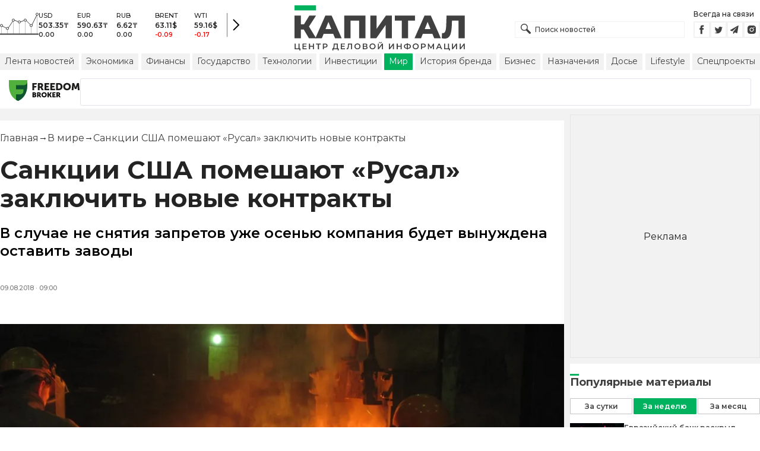

--- FILE ---
content_type: text/html; charset=utf-8
request_url: https://kapital.kz/world/71246/sanktsii-ssha-pomeshayut-rusal-zaklyuchit-novyye-kontrakty.html
body_size: 35581
content:
<!DOCTYPE html><html lang="ru"><head><meta charSet="utf-8"/><meta name="viewport" content="width=device-width"/><script type="application/ld+json" id="article-schema">{"@context":"http://schema.org","@type":"NewsArticle","mainEntityOfPage":{"@type":"WebPage","@id":"https://kapital.kz/world/71246/sanktsii-ssha-pomeshayut-rusal-zaklyuchit-novyye-kontrakty.html"},"headline":"Санкции США помешают «Русал» заключить новые контракты","description":"В случае не снятия запретов уже осенью компания будет вынуждена оставить заводы","publishingPrinciples":"https://kapital.kz/agreement.html","image":[{"@context":"https://schema.org","@type":"ImageObject","url":"https://img2.kapital.kz/Y_AU5slM1kc/el:true/rs:fill:1200:627/dpr:1/f:webp/czM6Ly9rYXBpdGFsLXN0YXRpYy9pbWcvbGVnYWN5L2ltYWdlcy9lLzkvMi9mL2EvMWU1MDIyNzY3MzhmNTFjNDFkM2Y5OWFiZWY2LmpwZw","width":1200,"height":627},{"@context":"https://schema.org","@type":"ImageObject","url":"https://img2.kapital.kz/p2FSkkbrMRI/el:true/rs:fill:1600:900/dpr:1/f:webp/czM6Ly9rYXBpdGFsLXN0YXRpYy9pbWcvbGVnYWN5L2ltYWdlcy9lLzkvMi9mL2EvMWU1MDIyNzY3MzhmNTFjNDFkM2Y5OWFiZWY2LmpwZw","width":1600,"height":900},{"@context":"https://schema.org","@type":"ImageObject","url":"https://img2.kapital.kz/3mhL9R_1esk/el:true/rs:fill:1800:1800/dpr:1/f:webp/czM6Ly9rYXBpdGFsLXN0YXRpYy9pbWcvbGVnYWN5L2ltYWdlcy9lLzkvMi9mL2EvMWU1MDIyNzY3MzhmNTFjNDFkM2Y5OWFiZWY2LmpwZw","width":1800,"height":1800}],"datePublished":"2018-08-09T09:00:00+06:00","dateModified":"2018-08-09T09:00:00+06:00","author":{"@type":"Person","name":"Капитал.кз","url":"https://kapital.kz/author/1769"},"keywords":"завод, производство","articleSection":"В мире","articleBody":"В случае не снятия запретов уже осенью компания будет вынуждена оставить заводы","about":[{"@type":"Thing","name":"завод","sameAs":"https://kapital.kz/info/zavod"},{"@type":"Thing","name":"производство","sameAs":"https://kapital.kz/info/proizvodstvo"}],"publisher":{"@type":"NewsMediaOrganization","name":"Центр деловой информации «Капитал»","url":"https://kapital.kz","email":"info@kapital.kz","publishingPrinciples":"https://kapital.kz/agreement.html","foundingDate":"2007","address":{"@type":"PostalAddress","streetAddress":"Мынбаева, 53/116","addressLocality":"Алматы, Республика Казахстан","postalCode":"050057","addressCountry":"KZ"},"contactPoint":{"@type":"ContactPoint","telephone":"+7 727 224-91-51","contactType":"customer support","areaServed":"KZ","availableLanguage":["ru","kk","en"]},"logo":{"@type":"ImageObject","url":"https://kapital.kz/images/logo.svg","width":287,"height":76}}}</script><meta property="og:image" content="https://img2.kapital.kz/Y_AU5slM1kc/el:true/rs:fill:1200:627/dpr:1/f:webp/czM6Ly9rYXBpdGFsLXN0YXRpYy9pbWcvbGVnYWN5L2ltYWdlcy9lLzkvMi9mL2EvMWU1MDIyNzY3MzhmNTFjNDFkM2Y5OWFiZWY2LmpwZw"/><meta property="og:image:url" content="https://img2.kapital.kz/Y_AU5slM1kc/el:true/rs:fill:1200:627/dpr:1/f:webp/czM6Ly9rYXBpdGFsLXN0YXRpYy9pbWcvbGVnYWN5L2ltYWdlcy9lLzkvMi9mL2EvMWU1MDIyNzY3MzhmNTFjNDFkM2Y5OWFiZWY2LmpwZw"/><title>Санкции США помешают «Русал» заключить новые контракты - новости Kapital.kz</title><meta name="description" content="В случае не снятия запретов уже осенью компания будет вынуждена оставить заводы ➦ Читайте последние новости на деловом портале Kapital.kz"/><meta property="og:type" content="website"/><meta property="og:title" content="Санкции США помешают «Русал» заключить новые контракты - новости Kapital.kz"/><meta property="og:description" content="В случае не снятия запретов уже осенью компания будет вынуждена оставить заводы ➦ Читайте последние новости на деловом портале Kapital.kz"/><meta property="og:url" content="https://kapital.kz/world/71246/sanktsii-ssha-pomeshayut-rusal-zaklyuchit-novyye-kontrakty.html"/><meta property="og:image" content="https://img2.kapital.kz/Y_AU5slM1kc/el:true/rs:fill:1200:627/dpr:1/f:webp/czM6Ly9rYXBpdGFsLXN0YXRpYy9pbWcvbGVnYWN5L2ltYWdlcy9lLzkvMi9mL2EvMWU1MDIyNzY3MzhmNTFjNDFkM2Y5OWFiZWY2LmpwZw"/><meta property="twitter:image" content="https://img2.kapital.kz/Y_AU5slM1kc/el:true/rs:fill:1200:627/dpr:1/f:webp/czM6Ly9rYXBpdGFsLXN0YXRpYy9pbWcvbGVnYWN5L2ltYWdlcy9lLzkvMi9mL2EvMWU1MDIyNzY3MzhmNTFjNDFkM2Y5OWFiZWY2LmpwZw"/><meta property="og:image:alt" content=""/><meta property="twitter:card" content="summary_large_image"/><meta property="twitter:title" content="Санкции США помешают «Русал» заключить новые контракты - новости Kapital.kz"/><meta property="twitter:description" content="В случае не снятия запретов уже осенью компания будет вынуждена оставить заводы ➦ Читайте последние новости на деловом портале Kapital.kz"/><link href="https://kapital.kz/amp/world/71246/sanktsii-ssha-pomeshayut-rusal-zaklyuchit-novyye-kontrakty.html" rel="amphtml"/><link href="https://kapital.kz/world/71246/sanktsii-ssha-pomeshayut-rusal-zaklyuchit-novyye-kontrakty.html" rel="canonical"/><link rel="preload" as="image" imageSrcSet="
                  https://img2.kapital.kz/-SrEhwx-WOA/el:true/rs:fit:320/dpr:1/f:webp/czM6Ly9rYXBpdGFsLXN0YXRpYy9pbWcvbGVnYWN5L2ltYWdlcy9lLzkvMi9mL2EvMWU1MDIyNzY3MzhmNTFjNDFkM2Y5OWFiZWY2LmpwZw 320w,
                  https://img2.kapital.kz/6Qtohl_boYY/el:true/rs:fit:576/dpr:1/f:webp/czM6Ly9rYXBpdGFsLXN0YXRpYy9pbWcvbGVnYWN5L2ltYWdlcy9lLzkvMi9mL2EvMWU1MDIyNzY3MzhmNTFjNDFkM2Y5OWFiZWY2LmpwZw 576w,
                  https://img2.kapital.kz/IQcIQSWNjgA/el:true/rs:fit:767/dpr:1/f:webp/czM6Ly9rYXBpdGFsLXN0YXRpYy9pbWcvbGVnYWN5L2ltYWdlcy9lLzkvMi9mL2EvMWU1MDIyNzY3MzhmNTFjNDFkM2Y5OWFiZWY2LmpwZw 767w,
                  https://img2.kapital.kz/jlnhdOipL6o/el:true/rs:fit:992/dpr:1/f:webp/czM6Ly9rYXBpdGFsLXN0YXRpYy9pbWcvbGVnYWN5L2ltYWdlcy9lLzkvMi9mL2EvMWU1MDIyNzY3MzhmNTFjNDFkM2Y5OWFiZWY2LmpwZw 992w,
                  https://img2.kapital.kz/EmCb9LInzAY/el:true/rs:fit:1200/dpr:1/f:webp/czM6Ly9rYXBpdGFsLXN0YXRpYy9pbWcvbGVnYWN5L2ltYWdlcy9lLzkvMi9mL2EvMWU1MDIyNzY3MzhmNTFjNDFkM2Y5OWFiZWY2LmpwZw 1200w,
                  https://img2.kapital.kz/svPCd1HUgZQ/el:true/rs:fit:1600/dpr:1/f:webp/czM6Ly9rYXBpdGFsLXN0YXRpYy9pbWcvbGVnYWN5L2ltYWdlcy9lLzkvMi9mL2EvMWU1MDIyNzY3MzhmNTFjNDFkM2Y5OWFiZWY2LmpwZw 1600w,
                  https://img2.kapital.kz/YUd2vv9PaxM/el:true/rs:fit:1800/dpr:1/f:webp/czM6Ly9rYXBpdGFsLXN0YXRpYy9pbWcvbGVnYWN5L2ltYWdlcy9lLzkvMi9mL2EvMWU1MDIyNzY3MzhmNTFjNDFkM2Y5OWFiZWY2LmpwZw 1800w,
                "/><script type="application/ld+json" id="breadcrumbs-schema">{
      "@context": "https://schema.org",
      "@type": "BreadcrumbList",
      "itemListElement":
        [
          {
            "@type": "ListItem",
            "position": 1,
            "item": {
              "@id": "https://kapital.kz",
              "name": "Главная"
            }
          },
          {
              "@type": "ListItem",
              "position": 2,
              "item": {
                "@id": "https://kapital.kz/world",
                "name": "В мире"
              }
            },{
              "@type": "ListItem",
              "position": 3,
              "item": {
                "@id": "https://kapital.kz/world/71246/sanktsii-ssha-pomeshayut-rusal-zaklyuchit-novyye-kontrakty.html",
                "name": "Санкции США помешают «Русал» заключить новые контракты"
              }
            }
        ]
     }</script><meta name="next-head-count" content="21"/><meta charSet="utf-8"/><link rel="shortcut icon" href="/favicon.ico"/><link rel="apple-touch-icon" sizes="180x180" href="/apple-touch-icon.png"/><link rel="icon" type="image/png" sizes="32x32" href="/favicon-32x32.png"/><link rel="icon" type="image/png" sizes="16x16" href="/favicon-16x16.png"/><link rel="manifest" href="/site.webmanifest"/><link rel="mask-icon" href="/safari-pinned-tab.svg" color="#5bbad5"/><meta name="msapplication-TileColor" content="#da532c"/><meta name="theme-color" content="#ffffff"/><meta name="google-signin-client_id" content="154855332440-t21v894fsdpqcufugkfv4dkpuj7b8s3k.apps.googleusercontent.com"/><meta name="apple-itunes-app" content="app-id=971573005"/><meta name="og:site_name" content="Деловой портал Капитал.кз"/><meta name="og:image:width" content="1200"/><meta name="og:image:height" content="627"/><link rel="alternate" href="https://kapital.kz/feed" type="application/rss+xml" title="Kapital.kz feed"/><meta name="yandex-verification" content="a32544d6bd259545"/><meta name="google-site-verification" content="SzfolqUjsObYa_RX6opd7acI7QIKV4UxmPco_injOTU"/><script type="application/ld+json">{"@context":"http://schema.org","@type":"Organization","address":{"@type":"PostalAddress","addressLocality":"г. Алматы","streetAddress":"ул. Мынбаева, 53/116"},"name":"Новости Казахстана на сегодня — Kapital.kz","description":"➲ Актуальные казахстанские и мировые новости на деловом портале Kapital.kz. Все самые главные новости Казахстана и мира в сфере экономики, финансов, бизнеса.","url":"https://kapital.kz","telephone":["+7 727 224 91 51"],"email":"info@kapital.kz","logo":"https://kapital.kz/images/logo.svg","sameAs":["https://www.facebook.com/kapital.kz/","https://twitter.com/Kapitalkz","https://t.me/kapitalkz","https://vk.com/kapitalkz","https://www.instagram.com/kapital.kz/"]}</script><script type="application/ld+json">{"@type":"NewsMediaOrganization","name":"Центр деловой информации «Капитал»","url":"https://kapital.kz","email":"info@kapital.kz","publishingPrinciples":"https://kapital.kz/agreement.html","foundingDate":"2007","address":{"@type":"PostalAddress","streetAddress":"Мынбаева, 53/116","addressLocality":"Алматы, Республика Казахстан","postalCode":"050057","addressCountry":"KZ"},"contactPoint":{"@type":"ContactPoint","telephone":"+7 727 224-91-51","contactType":"customer support","areaServed":"KZ","availableLanguage":["ru","kk"],"email":"info@kapital.kz"},"logo":{"@type":"ImageObject","url":"https://kapital.kz/images/logo.svg","width":287,"height":76,"caption":"Логотип Kapital.kz"},"sameAs":["https://t.me/kapitalkz"]}</script><script type="application/ld+json">{"@context":"https://schema.org","@type":"WebSite","url":"https://kapital.kz","name":"Капитал","potentialAction":[{"@type":"SearchAction","target":"https://kapital.kz/search?s={search_term_string}","query-input":"required name=search_term_string"}]}</script><link rel="preload" href="/_next/static/media/48e2044251ef3125-s.p.woff2" as="font" type="font/woff2" crossorigin="anonymous" data-next-font="size-adjust"/><link rel="preload" href="/_next/static/media/904be59b21bd51cb-s.p.woff2" as="font" type="font/woff2" crossorigin="anonymous" data-next-font="size-adjust"/><link rel="preload" href="/_next/static/css/a914f2ee93f0f5fd.css" as="style"/><link rel="stylesheet" href="/_next/static/css/a914f2ee93f0f5fd.css" data-n-g=""/><link rel="preload" href="/_next/static/css/f1322f8fc7d84661.css" as="style"/><link rel="stylesheet" href="/_next/static/css/f1322f8fc7d84661.css" data-n-p=""/><noscript data-n-css=""></noscript><script defer="" nomodule="" src="/_next/static/chunks/polyfills-42372ed130431b0a.js"></script><script defer="" src="/_next/static/chunks/2054.081125a2a55905ce.js"></script><script defer="" src="/_next/static/chunks/473.9fa5becf2d601183.js"></script><script defer="" src="/_next/static/chunks/9703.2f72b51cb9bd6d4b.js"></script><script defer="" src="/_next/static/chunks/7580-88f64841dcca1bd8.js"></script><script defer="" src="/_next/static/chunks/3238-fd42d5a5d4a506bb.js"></script><script defer="" src="/_next/static/chunks/7252-bf03e4870513826a.js"></script><script defer="" src="/_next/static/chunks/4376.cfe943d816fe5f23.js"></script><script src="/_next/static/chunks/webpack-eb96c733791fea6d.js" defer=""></script><script src="/_next/static/chunks/framework-00597a4af5116654.js" defer=""></script><script src="/_next/static/chunks/main-a342387f75a0a451.js" defer=""></script><script src="/_next/static/chunks/pages/_app-3d4276da167c8014.js" defer=""></script><script src="/_next/static/chunks/5675-1c2e1921c67878e4.js" defer=""></script><script src="/_next/static/chunks/1664-5c9b1f4d0aa65030.js" defer=""></script><script src="/_next/static/chunks/5547-2153b4f306755823.js" defer=""></script><script src="/_next/static/chunks/7998-103636fc58c2a523.js" defer=""></script><script src="/_next/static/chunks/3858-2340c7483d0a2a2e.js" defer=""></script><script src="/_next/static/chunks/1117-34e077886e6d4a63.js" defer=""></script><script src="/_next/static/chunks/pages/%5Bcategory%5D/%5Barticle_id%5D/%5Bslug%5D-84bcfa2845a8fa38.js" defer=""></script><script src="/_next/static/XPJY-3IY_hJiwCLw1ZxWo/_buildManifest.js" defer=""></script><script src="/_next/static/XPJY-3IY_hJiwCLw1ZxWo/_ssgManifest.js" defer=""></script><style data-fela-rehydration="277" data-fela-type="STATIC">* {box-sizing: border-box;margin: 0;padding: 0;}body,html {font-size: 100%;color: #232323;scroll-behavior: smooth;font-family: "Montserrat", -apple-system, BlinkMacSystemFont, "Segoe UI", Roboto, Helvetica, Arial, sans-serif,"Apple Color Emoji", "Segoe UI Emoji", "Segoe UI Symbol";-webkit-font-smoothing: antialiased;}.rdp-root {--rdp-accent-color: #00b25d;--rdp-day_button-width: 36px;--rdp-day_button-height: 36px;--rdp-day-width: 36px;--rdp-day-height: 36px;}.rdp-selected {font-size: larger;}h1,h2,h3,h4,h5,h6 {font-weight: 700;line-height: 1.3;}a {font-weight: 400;transition: all 0.2s ease-in-out;text-decoration: none;color: #00b25d;cursor: pointer;}a:link, a:visited {text-decoration: none;}ul, ol {list-style-type: none;}.amp-img {max-width: 100%;height: auto;}.rhap_time {color: #818181;font-size: 11px;margin-inline: 12px;font-weight: 500;}.rhap_main-controls-button {width: 20px;height: 20px;}@media (max-width: 768px) {.rhap_main-controls-button {width: 30px;height: 30px;}}.rhap_progress-container {margin-inline: 0;}table.table {width: 100%;max-width: 100%;display: block;overflow-x: scroll;overflow-y: hidden;background-color: transparent;border-collapse: collapse;border: none !important;td, th {padding: .75rem;vertical-align: top;border: 1px solid #dee2e6;p {margin: 0;font-size: 13px;line-height: 18px;}}}</style><style data-fela-rehydration="277" data-fela-type="RULE">.a{-webkit-background-color:#f2f2f2;background-color:#f2f2f2}.b{max-width:unset}.c{margin-inline:auto}.d{min-height:100vh}.e{display:-webkit-box;display:-webkit-flex;display:-ms-flexbox;display:flex}.f{flex-direction:column}.g{min-width:290px}.h{max-width:1330px}.i{padding-inline:0}.j{padding-top:5px}.k{-webkit-flex:1;-ms-flex:1;flex:1}.l{width:100%}.m{z-index:1}.p{display:-ms-grid;display:grid}.q{grid-template-columns:1fr}.r{-webkit-align-items:flex-start;-ms-flex-item-align-items:start;align-items:flex-start}.s{column-gap:10px}.t{position:relative}.w{-webkit-background-color:#fff;background-color:#fff}.x{padding:9px 0}.y{z-index:2}.z{padding-inline:20px}.ac{grid-template-columns:repeat(3, 1fr)}.ae{column-gap:20px}.af{-webkit-align-items:center;-ms-flex-item-align-items:center;-ms-grid-row-align-items:center;align-items:center}.ag{-ms-grid-area:1/2/4;-ms-grid-area-span:0/2/4;grid-area:1/1/2/4}.ai{justify-self:center}.aj{-ms-grid-area:2/3/3;-ms-grid-area-span:0/3/3;grid-area:2/2/3/3}.ak{height:100%}.al{min-height:40px}.am{min-width:150px}.ap> a{display:block}.aq> a{position:relative}.ar> a{width:inherit}.as> a{height:inherit}.at{justify-content:space-between}.au{-webkit-align-items:flex-end;-ms-flex-item-align-items:end;align-items:flex-end}.av{margin-bottom:0}.aw{display:none}.az{margin-right:15px}.bb{font-size:12px}.bc{margin-bottom:5px}.bd{font-weight:500}.be{gap:3px}.bf> a{width:28px}.bg> a{height:28px}.bh{display:block}.bk{justify-content:flex-start}.bl{padding-bottom:10px}.bm{grid-template-columns:repeat(5,1fr)}.bn{gap:5px}.bu{font-size:9px}.bv{color:#232323}.bw{text-transform:uppercase}.bx{margin-bottom:2px}.bz{font-size:10px}.ca{font-weight:600}.cc{color:red}.cd{justify-content:center}.ce{border-left:1px solid #777}.cf{width:40px}.cg{height:40px}.ch{height:inherit}.ci::after{position:absolute}.cj::after{content:" "}.ck::after{background:url("/images/icons/search.svg") no-repeat}.cl::after{top:50%}.cm::after{-webkit-transform:translateY(-50%);-moz-transform:translateY(-50%);-ms-transform:translateY(-50%);transform:translateY(-50%)}.cn::after{left:10px}.co::after{width:20px}.cp::after{height:20px}.cq{border:1px solid #f2f2f2}.cr{padding:6px 33px}.cs{font-family:inherit}.ct{line-height:1.17}.cu{text-align:unset}.cx::placeholder{color:#404040}.cy::placeholder{text-align:unset}.cz{-ms-grid-area:2/3/4;-ms-grid-area-span:-1/3/4;grid-area:2/1/3/4}.db{white-space:nowrap}.dc{overflow-x:auto}.dd{scrollbar-color:auto}.de{border-radius:1px}.df{padding:4px 8px 6px}.dg{font-size:14px}.dh{-webkit-transition:.3s;transition:.3s}.di{text-decoration:none}.dj{color:#404040}.dk> a{color:inherit}.dm[aria-current=page]{-webkit-background-color:#00b25d;background-color:#00b25d}.dn[aria-current=page]{color:#fff}.do[aria-current=page]:hover{color:#fff}.dp{justify-self:flex-end}.dq{cursor:pointer}.ds{position:absolute}.dt{top:20px}.du{right:0}.dv> a{color:#404040}.dw> a:hover{color:#00b25d}.dx{color:#fff}.dy{letter-spacing:0.01em}.dz{padding:5px 15px}.ea{-webkit-flex-shrink:0;-ms-flex-shrink:0;flex-shrink:0}.eb{margin-inline:5px 20px}.ec a{display:block}.ed{border:1px solid #e0e3eb}.ee{border-radius:3px}.ef{-webkit-flex:1 1 0;-ms-flex:1 1 0;flex:1 1 0}.eg{min-height:45.6px}.eh{height:110px}.ej{top:50%}.ek{left:50%}.el{-webkit-transform:translateX(-50%) translateY(-50%);-moz-transform:translateX(-50%) translateY(-50%);-ms-transform:translateX(-50%) translateY(-50%);transform:translateX(-50%) translateY(-50%)}.eo{grid-column:1 / 3}.eq{margin:10px 0}.er{padding-bottom:20px}.es{overflow:hidden}.et article{width:100%}.eu{gap:10px}.ev{margin-inline:20px}.ey{font-size:11px}.ez{line-height:14px}.fa{color:#777}.fb{padding:11px 0}.fc h3{font-size:1.17em}.fd h3{margin:1em 0}.fe ul{margin:16px 0}.ff ul{list-style:initial}.fg ul{padding-left:40px}.fh a{font-weight:600}.fi a{line-height:24px}.fj{flex-wrap:wrap}.fk{gap:4px}.fl{margin:11px 0 20px}.fm{padding:5px 0}.fn{gap:16px}.fo h4{font-size:17px}.fp h4{line-height:24px}.ft{gap:20px}.fu> a:active{opacity:0.6}.fy{display:inline}.fz{font-size:16px}.ga{font-weight:400}.gb:last-child{margin:0}.gc:last-child:after{display:none}.gd::after{content:'→'}.ge::after{display:inline-block}.gf::after{font-size:15px}.gg::after{color:#232323}.gh::after{margin-inline:7px}.gi:first-letter{text-transform:capitalize}.gj{color:inherit}.gk{list-style-type:none}.gl{padding-top:20px}.gm{margin-bottom:20px}.gn{font-size:24px}.go{line-height:30px}.gp{font-weight:bold}.gx{color:#000}.gy{font-size:20px}.gz{line-height:26px}.ha{letter-spacing:0.2px}.he{justify-content:start}.hf{font-size:13px}.hg{line-height:1}.hh img{object-fit:contain}.hi figcaption{display:block}.hj figcaption{margin:10px 0 0 20px}.hk figcaption{font-size:16px}.hl figcaption{line-height:24px}.hm figcaption{color:#777}.ho{min-height:45px}.hp .st-btn{min-width:unset !important}.hq .st-btn> span{min-width:unset !important}.hr .st-btn> img{top:9px !important}.hs{margin-top:20px}.ht iframe{display:block}.hu iframe{width:100%}.hv iframe{margin:20px auto}.hw p{font-size:16px}.hx p{line-height:24px}.hy p{margin:20px 0 40px}.hz{-webkit-background-color:#F2F2F2;background-color:#F2F2F2}.ia{padding:4px}.ib{line-height:15px}.ic{-webkit-transition:all .3s ease;transition:all .3s ease}.ih{margin-top:10px}.ii{font-size:18px}.ij{margin-bottom:15px}.ik::first-letter{border-top:3px solid #00b25d}.il{grid-template-columns:repeat(3,1fr)}.im{column-gap:2px}.in{padding-bottom:5px}.io{-webkit-background-color:transparent;background-color:transparent}.ip{border:1px solid #c4c4c4}.iq{padding:5px 10px}.ir{letter-spacing:.02px}.iu:disabled{-webkit-background-color:#c4c4c4;background-color:#c4c4c4}.iv:disabled{border:1px solid #c4c4c4}.iw{-webkit-background-color:#00b25d;background-color:#00b25d}.ix{border:1px solid #00b25d}.iy{padding-top:10px}.iz{padding-bottom:15px}.ja{row-gap:10px}.jb{border-bottom:1px solid #e3e3e3}.jc{-webkit-flex:1 0 0;-ms-flex:1 0 0;flex:1 0 0}.jd{max-width:91px}.jf{line-height:16px}.jg{-webkit-align-items:baseline;-ms-flex-item-align-items:baseline;align-items:baseline}.jh{padding:20px}.ji{font-weight:700}.jj{margin-bottom:10px}.jk{min-width:40px}.jl{align-self:flex-start}.jm{margin-top:5px}.jn{border-left:1px solid #ddd}.jo{margin-inline:10px}.jp::after{background:transparent}.jq{text-align:center}.jr::placeholder{text-align:center}.dl:hover{color:#00b25d}.cv:focus{border-color:#00b25d}.cw:focus{outline:0}.fv:active{opacity:0.6}.is:active{-webkit-transform:scale(0.95);-moz-transform:scale(0.95);-ms-transform:scale(0.95);transform:scale(0.95)}.it:active{-webkit-transition: 0.1s;transition: 0.1s}</style><style media="(min-width: 576px)" data-fela-rehydration="277" data-fela-type="RULE">.n{padding-top:10px}.o{padding-inline:15px}.ei{display:none}.ew{margin-inline:40px}.fq{flex-direction:row}.fr{justify-content:space-between}.fs{-webkit-align-items:center;-ms-flex-item-align-items:center;-ms-grid-row-align-items:center;align-items:center}</style><style media="(min-width: 767px)" data-fela-rehydration="277" data-fela-type="RULE">.u{grid-template-columns:1fr}.ab{padding-inline:15px}.ah{-ms-grid-area:1/2/2;-ms-grid-area-span:0/2/2;grid-area:1/1/2/2}.an{min-height:76px}.ao{-ms-grid-area:1/2/3;-ms-grid-area-span:1/2/3;grid-area:1/2/2/3}.ax{display:-webkit-box;display:-webkit-flex;display:-ms-flexbox;display:flex}.bi{display:none}.bj{-ms-grid-area:2/3/2;-ms-grid-area-span:-1/3/2;grid-area:2/1/3/2}.bo{padding-inline:20px}.bp{gap:10px}.bq{grid-template-columns:repeat(3,1fr)}.bs:nth-child(n+4){display:none}.by{font-size:11px}.cb{font-size:12px}.da{display:block}.dr{-ms-grid-area:2/3/4;-ms-grid-area-span:1/3/4;grid-area:2/3/3/4}.ex{gap:40px}.fw{flex-direction:row}.fx{gap:5px}.gq{font-size:30px}.gr{line-height:36px}.gs{padding-bottom:20px}.hb{font-size:24px}.hc{line-height:30px}.hd{padding-bottom:42px}.hn figcaption{margin-inline:40px}.id{white-space:nowrap}</style><style media="(min-width: 992px)" data-fela-rehydration="277" data-fela-type="RULE">.v{grid-template-columns:1fr}.ay{margin-bottom:15px}.ba{display:block}.br{grid-template-columns:repeat(5,1fr)}.bt:nth-child(n+4){display:block}.en{grid-template-columns:minmax(300px, 1fr) 320px}.ep{grid-column:1 / 2}.gt{font-size:36px}.gu{line-height:40px}</style><style media="(max-width: 992px)" data-fela-rehydration="277" data-fela-type="RULE">.em aside{display:none}</style><style media="(min-width: 1200px)" data-fela-rehydration="277" data-fela-type="RULE">.gv{font-size:42px}.gw{line-height:48px}.ie{display:-webkit-box;display:-webkit-flex;display:-ms-flexbox;display:flex}.if{min-height:410px}.ig{border:1px solid #e5e5e5}</style><style media="(max-width: 576px)" data-fela-rehydration="277" data-fela-type="RULE">.je{max-width:140px}</style></head><body><div id="__next"><main class="__className_cc8b65"><div class="a b c d e f"><header class="w x t l y" data-next-page-hide="true"><div class="h g c z ab"><div class="l p ac ae af"><div class="ag ah"><div class="e af bk bl"><div class="aw ba"><svg width="65" height="38" fill="none" xmlns="http://www.w3.org/2000/svg"><path d="M3 22.5l10 5 10-15 10 4 10-4 10 10 10-20" stroke="#404040"></path><path stroke="#C4C4C4" d="M2.5 36.5v-15m10 15v-9m10 9v-23m10 23v-20m10 20v-24m10 24v-15m10 15v-34"></path><circle cx="2.5" cy="22" r="2" fill="#F5F5F5" stroke="#404040"></circle><circle cx="12.5" cy="27" r="2" fill="#F5F5F5" stroke="#404040"></circle><circle cx="22.5" cy="13" r="2" fill="#F5F5F5" stroke="#404040"></circle><circle cx="32.5" cy="16" r="2" fill="#F5F5F5" stroke="#404040"></circle><circle cx="42.5" cy="13" r="2" fill="#F5F5F5" stroke="#404040"></circle><circle cx="52.5" cy="22" r="2" fill="#F5F5F5" stroke="#404040"></circle><circle cx="62.5" cy="3" r="2" fill="#F5F5F5" stroke="#404040"></circle><path fill="#404040" d="M0 35.5h65v2H0z"></path></svg></div><div class="p bm i bn l bo bp bq br"><div class="e f bs bt"><div class="bu bv bd bw bx by">USD</div><div class="bz ca bx cb">503.35<!-- -->₸</div><div class="ca bz">0.00</div></div><div class="e f bs bt"><div class="bu bv bd bw bx by">EUR</div><div class="bz ca bx cb">590.63<!-- -->₸</div><div class="ca bz">0.00</div></div><div class="e f bs bt"><div class="bu bv bd bw bx by">RUB</div><div class="bz ca bx cb">6.62<!-- -->₸</div><div class="ca bz">0.00</div></div><div class="e f bs bt"><div class="bu bv bd bw bx by">BRENT</div><div class="bz ca bx cb">63.11<!-- -->$</div><div class="ca bz cc">-0.09</div></div><div class="e f bs bt"><div class="bu bv bd bw bx by">WTI</div><div class="bz ca bx cb">59.16<!-- -->$</div><div class="ca bz cc">-0.17</div></div></div><a class="e af cd ce cf cg" href="https://finance.kapital.kz"><img alt="go to finance.kapital.kz" loading="lazy" width="12" height="20" decoding="async" data-nimg="1" style="color:transparent" src="/images/icons/currency-arrow.svg"/></a></div></div><div class="ai aj l ak al am an ao ap aq ar as"><a href="/"><img alt="Цифровые Новости Казахстана" title="Цифровые Новости Казахстана " loading="lazy" decoding="async" data-nimg="fill" style="position:absolute;height:100%;width:100%;left:0;top:0;right:0;bottom:0;object-fit:contain;color:transparent" src="/images/logo.svg"/></a></div><div class="at au av aw ax ay"><form id="search-form" class="az l" method="GET" action="/amp/search" target="_top"><div class="t l ch ci cj ck cl cm cn co cp"><input type="text" placeholder="Поиск новостей" name="s" class="l cq bb bd cr ch cs ct cu cv cw cx cy" value=""/></div></form><div class="aw ba"><p class="bb bc bd">Всегда на связи</p><div class="e be bf bg"><a href="https://facebook.com/kapital.kz/"><svg width="28" height="28" viewBox="0 0 28 28" fill="none" xmlns="http://www.w3.org/2000/svg"><path d="M1 27V1H27V27H1Z" stroke="#F2F2F2" stroke-width="2"></path><path fill-rule="evenodd" clip-rule="evenodd" d="M14.8357 21.1957H11.7319V13.8766H10.1809V11.3547H11.7319V9.84065C11.7319 7.78339 12.6072 6.55939 15.0956 6.55939H17.1667V9.08223H15.8722C14.9035 9.08223 14.8395 9.43465 14.8395 10.0924L14.8352 11.3547H17.1809L16.9064 13.8766H14.8352V21.1957H14.8357Z" fill="#404040"></path></svg></a><a href="https://twitter.com/Kapitalkz"><svg width="28" height="28" viewBox="0 0 28 28" fill="none" xmlns="http://www.w3.org/2000/svg"><path d="M1 1H27V27H1V1Z" stroke="#F2F2F2" stroke-width="2"></path><path fill-rule="evenodd" clip-rule="evenodd" d="M19.4254 10.72C19.9917 10.3626 20.4262 9.7959 20.6302 9.12084C20.0999 9.45258 19.514 9.69249 18.8888 9.82238C18.39 9.25983 17.677 8.90906 16.8879 8.90906C15.374 8.90906 14.1472 10.2038 14.1472 11.8004C14.1472 12.0271 14.1699 12.248 14.217 12.4589C11.9391 12.3381 9.91934 11.1882 8.56627 9.43769C8.33017 9.86622 8.19526 10.3626 8.19526 10.8921C8.19526 11.8947 8.67922 12.7799 9.41498 13.2994C8.96553 13.2846 8.54274 13.153 8.17251 12.9379V12.9735C8.17251 14.3749 9.11691 15.5439 10.3727 15.8086C10.1421 15.8764 9.90052 15.9103 9.64951 15.9103C9.47303 15.9103 9.30046 15.893 9.13417 15.8591C9.48244 17.0073 10.4951 17.8445 11.6952 17.8669C10.7563 18.6429 9.57421 19.1045 8.29017 19.1045C8.06897 19.1045 7.85012 19.0921 7.63599 19.0648C8.84944 19.8846 10.2904 20.3636 11.8387 20.3636C16.8824 20.3636 19.6387 15.9575 19.6387 12.1363C19.6387 12.0105 19.6371 11.8856 19.6317 11.7624C20.1674 11.3545 20.6333 10.8449 20.9996 10.265C20.5078 10.495 19.9791 10.6505 19.4254 10.72Z" fill="#404040"></path></svg></a><a href="https://t.me/kapitalkz"><svg width="28" height="28" viewBox="0 0 28 28" fill="none" xmlns="http://www.w3.org/2000/svg"><path d="M1 27V1H27V27H1Z" stroke="#F2F2F2" stroke-width="2"></path><path fill-rule="evenodd" clip-rule="evenodd" d="M19.7198 7.58611L17.7199 19.5859C17.6938 19.7369 17.6105 19.8541 17.4699 19.9374C17.397 19.9791 17.3162 19.9999 17.2277 19.9999C17.1704 19.9999 17.1079 19.9869 17.0402 19.9609L13.5012 18.5156L11.6106 20.8202C11.5169 20.94 11.3893 20.9999 11.2278 20.9999C11.1601 20.9999 11.1028 20.9895 11.0559 20.9687C10.957 20.9322 10.8776 20.871 10.8177 20.7851C10.7578 20.6991 10.7278 20.6041 10.7278 20.4999V17.7734L17.4777 9.50014L9.12629 16.7266L6.04041 15.461C5.84771 15.388 5.74354 15.2448 5.72792 15.0313C5.7175 14.823 5.80083 14.6693 5.97791 14.5704L18.9777 7.07049C19.0558 7.02362 19.1391 7.00018 19.2277 7.00018C19.3318 7.00018 19.4256 7.02883 19.5089 7.08612C19.6808 7.21112 19.7511 7.37778 19.7198 7.58611Z" fill="#404040"></path></svg></a><a href="https://instagram.com/kapital.kz/"><svg width="28" height="28" viewBox="0 0 28 28" fill="none" xmlns="http://www.w3.org/2000/svg"><path d="M1 27V1H27V27H1Z" stroke="#F2F2F2" stroke-width="2"></path><path fill-rule="evenodd" clip-rule="evenodd" d="M20.6292 9.41224C20.8368 9.96235 20.9471 10.5443 20.9549 11.1322C20.9982 11.8715 20.9984 12.1133 21 13.9848L21 14.0109C21 15.907 20.9899 16.1437 20.9565 16.8903C20.9448 17.4717 20.8352 18.0445 20.6307 18.5878C20.4504 19.0517 20.1753 19.473 19.8228 19.8248C19.4704 20.1767 19.0484 20.4513 18.5837 20.6313C18.0398 20.8351 17.4651 20.9451 16.8843 20.9565C16.1418 21 15.8985 21 14 21C12.1015 21 11.8644 20.9899 11.1157 20.9565C10.5337 20.9374 9.95924 20.8193 9.41704 20.6073C8.95218 20.4277 8.52997 20.1532 8.17737 19.8015C7.82477 19.4497 7.54955 19.0284 7.36928 18.5645C7.16482 18.0204 7.0552 17.4476 7.04354 16.8671C7 16.1251 7 15.8829 7 13.9876C7 12.0923 7.01011 11.8555 7.04354 11.1081C7.05452 10.5284 7.16468 9.95487 7.36928 9.41224C7.54925 8.94815 7.82427 8.52668 8.17675 8.17479C8.52923 7.8229 8.9514 7.54833 9.41626 7.36867C9.95996 7.1649 10.5343 7.05468 11.1149 7.04269C11.8574 7 12.1007 7 13.9992 7C15.8977 7 16.1348 7.00931 16.8827 7.04269C17.4636 7.05459 18.0382 7.16482 18.5822 7.36867C19.047 7.54846 19.4691 7.82307 19.8215 8.17494C20.174 8.52682 20.4491 8.94823 20.6292 9.41224ZM10.4005 13.9837C10.4005 15.966 12.009 17.5718 13.9946 17.5718C14.9478 17.5718 15.8619 17.1938 16.5359 16.5209C17.21 15.848 17.5886 14.9353 17.5886 13.9837C17.5886 13.0321 17.21 12.1194 16.5359 11.4465C15.8619 10.7736 14.9478 10.3956 13.9946 10.3956C12.009 10.3956 10.4005 12.0014 10.4005 13.9837ZM16.8936 10.2629C16.8936 10.7255 17.2675 11.0996 17.7317 11.0996C18.1942 11.0996 18.569 10.7255 18.569 10.2629C18.569 10.1531 18.5473 10.0443 18.5052 9.94286C18.4631 9.84139 18.4014 9.7492 18.3236 9.67154C18.2458 9.59389 18.1535 9.53229 18.0519 9.49026C17.9502 9.44823 17.8413 9.4266 17.7313 9.4266C17.6213 9.4266 17.5124 9.44823 17.4107 9.49026C17.3091 9.53229 17.2167 9.59389 17.139 9.67154C17.0612 9.7492 16.9995 9.84139 16.9574 9.94286C16.9153 10.0443 16.8936 10.1531 16.8936 10.2629ZM16.3292 13.9837C16.3292 15.2709 15.2839 16.3144 13.9945 16.3144C12.7052 16.3144 11.6599 15.2709 11.6599 13.9837C11.6599 12.6965 12.7052 11.6529 13.9945 11.6529C15.2839 11.6529 16.3292 12.6965 16.3292 13.9837Z" fill="#404040"></path></svg></a></div></div></div><div class="bh bi bj"><a aria-label="Поиск" href="/search"><svg width="17" height="17" viewBox="0 0 17 17" fill="none" xmlns="http://www.w3.org/2000/svg"><path fill="#404040" fill-rule="evenodd" clip-rule="evenodd" d="M8.90962 11.1258C6.63541 12.4272 3.68593 12.107 1.74402 10.1651C-0.581341 7.83966 -0.581341 4.06945 1.74402 1.74405C4.06939 -0.58135 7.83955 -0.58135 10.1649 1.74405C12.1067 3.6859 12.427 6.63527 11.1258 8.90948C11.331 8.99253 11.5233 9.11726 11.6898 9.28369L16.5017 14.0957C17.1661 14.7601 17.1661 15.8373 16.5017 16.5017C15.8373 17.1661 14.7601 17.1661 14.0957 16.5017L9.2838 11.6897C9.11739 11.5233 8.99267 11.331 8.90962 11.1258ZM9.16351 9.16364C7.39121 10.936 4.51773 10.936 2.74543 9.16364C0.973123 7.39131 0.973123 4.5178 2.74543 2.74547C4.51773 0.973137 7.39121 0.973137 9.16351 2.74547C10.9358 4.5178 10.9358 7.39131 9.16351 9.16364Z"></path></svg></a></div><div class="cz j aw da"><ul class="e af db at dc bn dd"><li><a class="a de df dg bh dh di dj dk dl dm dn do" href="/news">Лента новостей</a></li><li><a class="a de df dg bh dh di dj dk dl dm dn do" href="/economic">Экономика</a></li><li><a class="a de df dg bh dh di dj dk dl dm dn do" href="/finance">Финансы</a></li><li><a class="a de df dg bh dh di dj dk dl dm dn do" href="/gosudarstvo">Государство</a></li><li><a class="a de df dg bh dh di dj dk dl dm dn do" href="/tehnology">Технологии</a></li><li><a class="a de df dg bh dh di dj dk dl dm dn do" href="/project/investments">Инвестиции</a></li><li><a class="a de df dg bh dh di dj dk dl dm dn do" aria-current="page" href="/world">Мир</a></li><li><a class="a de df dg bh dh di dj dk dl dm dn do" href="/project/brands">История бренда</a></li><li><a class="a de df dg bh dh di dj dk dl dm dn do" href="/business">Бизнес</a></li><li><a class="a de df dg bh dh di dj dk dl dm dn do" href="/naznacheniya">Назначения</a></li><li><a class="a de df dg bh dh di dj dk dl dm dn do" href="/dossiers">Досье</a></li><li><a class="a de df dg bh dh di dj dk dl dm dn do" href="/lifestyle">Lifestyle</a></li><li><a class="a de df dg bh dh di dj dk dl dm dn do" href="/special">Спецпроекты</a></li></ul></div><div class="bh dp t dq bi dr"><img alt="Burger Icon" role="button" tabindex="0" loading="lazy" width="20" height="12" decoding="async" data-nimg="1" style="color:transparent" src="/images/icons/burger.svg"/><ul class="aw ds dt du am"><li class="a de df dg dh di dv dw"><a href="/news">Лента новостей</a></li><li class="a de df dg dh di dv dw"><a href="/economic">Экономика</a></li><li class="a de df dg dh di dv dw"><a href="/finance">Финансы</a></li><li class="a de df dg dh di dv dw"><a href="/gosudarstvo">Государство</a></li><li class="a de df dg dh di dv dw"><a href="/tehnology">Технологии</a></li><li class="a de df dg dh di dv dw"><a href="/project/investments">Инвестиции</a></li><li class="a de df dg dh di dv dw"><a href="/world">Мир</a></li><li class="a de df dg dh di dv dw"><a href="/project/brands">История бренда</a></li><li class="a de df dg dh di dv dw"><a href="/business">Бизнес</a></li><li class="a de df dg dh di dv dw"><a href="/naznacheniya">Назначения</a></li><li class="a de df dg dh di dv dw"><a href="/dossiers">Досье</a></li><li class="a de df dg dh di dv dw"><a href="/lifestyle">Lifestyle</a></li><li class="a de df dg dh di dv dw"><a href="/special">Спецпроекты</a></li></ul></div></div></div></header><div class="t w dx dy m"><div class="e c h dz af"><div class="ai ea eb ec"><a target="_blank" title="Freedom Finance" href="https://fbroker.kz/?utm_source=Kapital.kz&amp;utm_medium=widget&amp;utm_campaign=PR_2025"><img alt="Freedom Broker" loading="lazy" width="120" height="35" decoding="async" data-nimg="1" style="color:transparent" src="/images/icons/freedom-broker.svg"/></a></div><div class="ed ee ef eg"></div></div></div><div class="g h c i j k l m a n o"><div class="cd af eh t e ei"><div style="z-index:1"></div><div class="ds ej ek el"><p class="text-base font-medium leading-none tracking-wide text-[#cecece]">Реклама</p></div></div><div class="p q r s t u v"><div class="infinite-scroll-component__outerdiv"><div class="infinite-scroll-component " style="height:auto;overflow:auto;-webkit-overflow-scrolling:touch;width:100%"><div class="p q s em en"><div class="eo ep"><div class="l w eq er es et"><div class="e eu bk ev ew ex"><ol class="bh gk gl gm"><li class="fy fz ga dj gb gc gd ge gf gg gh gi"><a class="di gj dl" href="/">Главная</a></li><li class="fy fz ga dj gb gc gd ge gf gg gh gi"><a class="di gj dl" href="/world">В мире</a></li><li class="fy fz ga dj gb gc gd ge gf gg gh gi">Санкции США помешают «Русал» заключить новые контракты</li></ol></div><article><div class="e f ev ew"><h1 class="gn go gp bl gq gr gs gt gu gv gw">Санкции США помешают «Русал» заключить новые контракты</h1><h2 class="gx gy gz ha ca er hb hc hd">В случае не снятия запретов уже осенью компания будет вынуждена оставить заводы</h2><div class="e fj he au hf ca bl bn hg"><time class="fa ey bd">09.08.2018 · 09:00</time></div><div class="bl ho hp hq hr"><div></div></div></div><figure class="hh hi hj hk hl hm hn"><img alt="Капитал - Санкции США помешают «Русал» заключить новые контракты" fetchpriority="high" loading="eager" width="1200" height="675" decoding="async" data-nimg="1" style="color:transparent;width:100%;height:auto" sizes="(min-width: 767px) 75vw, 100vw" srcSet="https://img2.kapital.kz/7_Ex1IPH_1Y/el:true/rs:fit:640/dpr:1/f:webp/czM6Ly9rYXBpdGFsLXN0YXRpYy9pbWcvbGVnYWN5L2ltYWdlcy9lLzkvMi9mL2EvMWU1MDIyNzY3MzhmNTFjNDFkM2Y5OWFiZWY2LmpwZw 640w, https://img2.kapital.kz/u3Kufg562QM/el:true/rs:fit:750/dpr:1/f:webp/czM6Ly9rYXBpdGFsLXN0YXRpYy9pbWcvbGVnYWN5L2ltYWdlcy9lLzkvMi9mL2EvMWU1MDIyNzY3MzhmNTFjNDFkM2Y5OWFiZWY2LmpwZw 750w, https://img2.kapital.kz/n0-unzmwiC4/el:true/rs:fit:828/dpr:1/f:webp/czM6Ly9rYXBpdGFsLXN0YXRpYy9pbWcvbGVnYWN5L2ltYWdlcy9lLzkvMi9mL2EvMWU1MDIyNzY3MzhmNTFjNDFkM2Y5OWFiZWY2LmpwZw 828w, https://img2.kapital.kz/2P1-5Ns152Q/el:true/rs:fit:1080/dpr:1/f:webp/czM6Ly9rYXBpdGFsLXN0YXRpYy9pbWcvbGVnYWN5L2ltYWdlcy9lLzkvMi9mL2EvMWU1MDIyNzY3MzhmNTFjNDFkM2Y5OWFiZWY2LmpwZw 1080w, https://img2.kapital.kz/EmCb9LInzAY/el:true/rs:fit:1200/dpr:1/f:webp/czM6Ly9rYXBpdGFsLXN0YXRpYy9pbWcvbGVnYWN5L2ltYWdlcy9lLzkvMi9mL2EvMWU1MDIyNzY3MzhmNTFjNDFkM2Y5OWFiZWY2LmpwZw 1200w, https://img2.kapital.kz/BZR4iPlmALc/el:true/rs:fit:1920/dpr:1/f:webp/czM6Ly9rYXBpdGFsLXN0YXRpYy9pbWcvbGVnYWN5L2ltYWdlcy9lLzkvMi9mL2EvMWU1MDIyNzY3MzhmNTFjNDFkM2Y5OWFiZWY2LmpwZw 1920w, https://img2.kapital.kz/NnTMWoTjoSc/el:true/rs:fit:2048/dpr:1/f:webp/czM6Ly9rYXBpdGFsLXN0YXRpYy9pbWcvbGVnYWN5L2ltYWdlcy9lLzkvMi9mL2EvMWU1MDIyNzY3MzhmNTFjNDFkM2Y5OWFiZWY2LmpwZw 2048w, https://img2.kapital.kz/jzFnhz3SpC0/el:true/rs:fit:3840/dpr:1/f:webp/czM6Ly9rYXBpdGFsLXN0YXRpYy9pbWcvbGVnYWN5L2ltYWdlcy9lLzkvMi9mL2EvMWU1MDIyNzY3MzhmNTFjNDFkM2Y5OWFiZWY2LmpwZw 3840w" src="https://img2.kapital.kz/jzFnhz3SpC0/el:true/rs:fit:3840/dpr:1/f:webp/czM6Ly9rYXBpdGFsLXN0YXRpYy9pbWcvbGVnYWN5L2ltYWdlcy9lLzkvMi9mL2EvMWU1MDIyNzY3MzhmNTFjNDFkM2Y5OWFiZWY2LmpwZw"/></figure><div class=""><div class="hs gm ht hu hv hw hx hy ev ew"><p>У&nbsp;UC Rusal заканчивается срок действия
контрактов на&nbsp;поставку алюминиевой
продукции за&nbsp;рубеж. Если с&nbsp;компании не&nbsp;снимут санкции, уже в&nbsp;сентябре-октябре
она будет вынуждена останавливать
заводы. Об&nbsp;этом пишет
<a href="https://www.rbc.ru/" class="pr-click-tracking" target="_blank">РБК</a>.</p><p style="text-align:justify;">Срок
контрактов&nbsp;UC Rusal на&nbsp;поставку алюминия
зарубежным потребителям завершается
1&nbsp;октября, рассказал РБК источник, близкий
к&nbsp;компании, и&nbsp;подтвердил источник,
знакомый с&nbsp;условиями этих контрактов.
&laquo;Если санкции не&nbsp;будут сняты в&nbsp;ближайшее
время, то&nbsp;контракты закончатся и&nbsp;с&nbsp;1&nbsp;октября вся продукция компании,
предназначенная для зарубежных
потребителей, опять пойдет на&nbsp;склад,
при том что там до&nbsp;сих пор остается часть
нереализованного в&nbsp;апреле алюминия&raquo;,
&mdash;&nbsp;сказал он.<br />Представитель
UC&nbsp;Rusal отказался от&nbsp;комментариев.<br />О&nbsp;том, что у&nbsp;UC Rusal в&nbsp;сентябре&mdash;ноябре
происходит контрактация на&nbsp;2019&nbsp;год, в&nbsp;среду сообщило рейтинговое агентство
Fitch. Аналитики Fitch предупредили, что,
оставаясь под санкциями США, UC&nbsp;Rusal не&nbsp;сможет заключать новые сделки на&nbsp;поставку
алюминиевой продукции.</p><div class="link-placeholder __link__71175__"><a href="https://kapital.kz/world/71175/rusal-zakonserviruet-zavod-iz-za-sankcij.html">&laquo;Русал&raquo; законсервирует завод из-за санкций</a></div><p style="text-align:justify;">&laquo;Производство
сплавов и&nbsp;продукции с&nbsp;добавленной
стоимостью для зарубежных потребителей
может быть остановлено уже с&nbsp;сентября&raquo;,
&mdash;&nbsp;замечает источник на&nbsp;одном из&nbsp;предприятий&nbsp;UC Rusal. В&nbsp;такой ситуации
компания будет вынуждена законсервировать
не&nbsp;только ставшее невостребованным
из-за санкций производство Надвоицкого
алюминиевого завода, выпускающего
металл только для США, но&nbsp;и&nbsp;мощности тех
производств, которые выпускают алюминиевую
продукцию для других зарубежных рынков,
добавляет другой собеседник РБК.<br /><br />&laquo;С&nbsp;учетом того что на&nbsp;экспорт&nbsp;UC Rusal до&nbsp;санкций продавал порядка 80% своей
продукции (общий объем производства в&nbsp;2017&nbsp;году 3,7&nbsp;млн т. &mdash;&nbsp;РБК), ситуация может
быть катастрофической не&nbsp;только для
предприятий компании по&nbsp;всему миру, но&nbsp;и&nbsp;для всего глобального рынка алюминия&raquo;,
&mdash;&nbsp;предупредил&nbsp;он. UC&nbsp;Rusal&nbsp;&mdash; крупнейший за&nbsp;пределами Китая поставщик алюминия.<br /><br />Агентство
Fitch в&nbsp;обзоре, опубликованном в&nbsp;среду, 8&nbsp;августа, проанализировало два сценария
для мирового рынка алюминия: если&nbsp;UC
Rusal останется под санкциями США (No&nbsp;Resolution Case) и&nbsp;если их&nbsp;отменят (Resolution Case).
При первом варианте цены на&nbsp;металл
превысят $3&nbsp;тыс. за&nbsp;тонну в&nbsp;2019&nbsp;году и&nbsp;на&nbsp;рынке образуется дефицит в&nbsp;600&nbsp;тыс. т,
который будет нарастать в&nbsp;2020&mdash;2021&nbsp;годах
(сейчас цена на&nbsp;алюминий с&nbsp;поставкой
через три месяца на&nbsp;Лондонской бирже
металлов составляет около $2,1&nbsp;тыс. за&nbsp;тонну). При втором варианте рынок
нормализуется и&nbsp;будет сбалансированным
в&nbsp;2019&nbsp;году.<br /></p></div></div><div class="ev ew"><p class="ey ez fa fb">При работе с материалами Центра деловой информации Kapital.kz разрешено использование лишь 30% текста с обязательной гиперссылкой на источник. При использовании полного материала необходимо разрешение редакции.</p><div class="fc fd fe ff fg fh fi"><h3>Вам может быть интересно</h3><ul></ul></div><div class="e fj fk cd fl fm"><a class="bh hz de dq ia dj hf ca ib ic id dl" href="/info/zavod">завод</a><a class="bh hz de dq ia dj hf ca ib ic id dl" href="/info/proizvodstvo">производство</a></div><div class="e f fn"><div class="e f fj eu fo fp fq fr fs"><h4>Читайте Kapital.kz в</h4><div class="e ft fu ex"><a href="https://t.me/kapitalkz" title="Официальный аккаунт Капитал.kz в Telegram" target="_blank" rel="noopener noreferrer"><img alt="Telegram" loading="lazy" width="40" height="40" decoding="async" data-nimg="1" style="color:transparent" src="/images/icons/telegram-color.svg"/></a><a href="https://www.instagram.com/kapital.kz" title="Официальный аккаунт Капитал.kz в Instagram" target="_blank" rel="noopener noreferrer"><img alt="Instagram" loading="lazy" width="40" height="40" decoding="async" data-nimg="1" style="color:transparent" src="/images/icons/instagram-color.svg"/></a><a href="https://www.facebook.com/kapital.kz" title="Официальный аккаунт Капитал.kz в Facebook" target="_blank" rel="noopener noreferrer"><img alt="Facebook" loading="lazy" width="40" height="40" decoding="async" data-nimg="1" style="color:transparent" src="/images/icons/facebook-color.svg"/></a></div></div><a href="https://t.me/kapitalkz" title="Официальный аккаунт Капитал.kz в Telegram" target="_blank" rel="noopener noreferrer" class="fv"><picture><source srcSet="/images/telegram-logo-mobile.png" media="(max-width: 767px)"/><img src="/images/telegram-logo-desktop.png" width="2000" height="50" style="width:100%;height:auto" alt="telegram" loading="lazy"/></picture></a></div></div></article></div><div class="e f fw fx"></div></div><aside class="e f at"><div class="sticky-outer-wrapper"><div class="sticky-inner-wrapper bl" style="position:relative;top:0px"><div class="cd af eh t aw ie if ig"><div style="z-index:1"></div><div class="ds ej ek el"><p class="text-base font-medium leading-none tracking-wide text-[#cecece]">Реклама</p></div></div><div class="w ih"><h2 class="ii dj ij gl z ik">Популярные материалы</h2><div class="p il im z in"><div class="e bk"><button class="l io ip de dq bb dj iq cs ca ir is it iu iv">За сутки</button></div><div class="e bk"><button class="l iw ix de dq bb dx iq cs ca ir is it iu iv">За неделю</button></div><div class="e bk"><button class="l io ip de dq bb dj iq cs ca ir is it iu iv">За месяц</button></div></div><article class="iy iz t e fj eu ja jb z"><div class="aw jc ak l jd da je"><a aria-label="Евразийский банк раскрыл информацию о финансовых результатах 2025 года" href="/finance/144317/evrazijskij-bank-raskryl-informaciyu-o-finansovyh-rezultatah-2025-goda.html"><img alt="Фото: Руслан Пряников" loading="lazy" width="91" height="60" decoding="async" data-nimg="1" style="color:inherit;object-fit:cover;width:100%;height:auto;aspect-ratio:200/133" srcSet="https://img2.kapital.kz/4wqRr6S5muI/el:true/rs:fit:91:60/dpr:2/f:webp/czM6Ly9rYXBpdGFsLXN0YXRpYy9pbWcvNDMwY2M0YjUyZmZmNjA2MTdhNDk4YmEwOThjNzFlNjMvNDMwY2M0YjUyZmZmNjA2MTdhNDk4YmEwOThjNzFlNjMuanBn 1x, https://img2.kapital.kz/4wqRr6S5muI/el:true/rs:fit:91:60/dpr:2/f:webp/czM6Ly9rYXBpdGFsLXN0YXRpYy9pbWcvNDMwY2M0YjUyZmZmNjA2MTdhNDk4YmEwOThjNzFlNjMvNDMwY2M0YjUyZmZmNjA2MTdhNDk4YmEwOThjNzFlNjMuanBn 2x" src="https://img2.kapital.kz/4wqRr6S5muI/el:true/rs:fit:91:60/dpr:2/f:webp/czM6Ly9rYXBpdGFsLXN0YXRpYy9pbWcvNDMwY2M0YjUyZmZmNjA2MTdhNDk4YmEwOThjNzFlNjMvNDMwY2M0YjUyZmZmNjA2MTdhNDk4YmEwOThjNzFlNjMuanBn"/></a></div><div class="jc"><a aria-label="Евразийский банк раскрыл информацию о финансовых результатах 2025 года" href="/finance/144317/evrazijskij-bank-raskryl-informaciyu-o-finansovyh-rezultatah-2025-goda.html"><h3 class="bb jf ca bc dj">Евразийский банк раскрыл информацию о финансовых результатах 2025 года</h3></a><div class="bz bd e bn jg"><time dateTime="2026-01-22T11:15:33.000Z" class="fa">22.01.2026 · 16:15</time></div></div></article><article class="iy iz t e fj eu ja jb z"><div class="aw jc ak l jd da je"><a aria-label="Налоговая перезагрузка и новые правила игры для бизнеса" href="/finance/144199/nalogovaya-perezagruzka-i-novye-pravila-igry-dlya-biznesa.html"><img alt="" loading="lazy" width="91" height="60" decoding="async" data-nimg="1" style="color:inherit;object-fit:cover;width:100%;height:auto;aspect-ratio:200/133" srcSet="https://img2.kapital.kz/SvfgVAc8JgU/el:true/rs:fit:91:60/dpr:2/f:webp/czM6Ly9rYXBpdGFsLXN0YXRpYy9pbWcvNWViNGI3ZGQ0OGE2ZGM5NDg4NjQ4ZmY5MzYxZjE5ZGEvNWViNGI3ZGQ0OGE2ZGM5NDg4NjQ4ZmY5MzYxZjE5ZGEuanBn 1x, https://img2.kapital.kz/SvfgVAc8JgU/el:true/rs:fit:91:60/dpr:2/f:webp/czM6Ly9rYXBpdGFsLXN0YXRpYy9pbWcvNWViNGI3ZGQ0OGE2ZGM5NDg4NjQ4ZmY5MzYxZjE5ZGEvNWViNGI3ZGQ0OGE2ZGM5NDg4NjQ4ZmY5MzYxZjE5ZGEuanBn 2x" src="https://img2.kapital.kz/SvfgVAc8JgU/el:true/rs:fit:91:60/dpr:2/f:webp/czM6Ly9rYXBpdGFsLXN0YXRpYy9pbWcvNWViNGI3ZGQ0OGE2ZGM5NDg4NjQ4ZmY5MzYxZjE5ZGEvNWViNGI3ZGQ0OGE2ZGM5NDg4NjQ4ZmY5MzYxZjE5ZGEuanBn"/></a></div><div class="jc"><a aria-label="Налоговая перезагрузка и новые правила игры для бизнеса" href="/finance/144199/nalogovaya-perezagruzka-i-novye-pravila-igry-dlya-biznesa.html"><h3 class="bb jf ca bc dj">Налоговая перезагрузка и новые правила игры для бизнеса</h3></a><div class="bz bd e bn jg"><time dateTime="2026-01-19T11:18:07.000Z" class="fa">19.01.2026 · 16:18</time></div></div></article><article class="iy iz t e fj eu ja jb z"><div class="aw jc ak l jd da je"><a aria-label="Смена налогового режима в приложении Kaspi.kz" href="/business/144192/smena-nalogovogo-rezhima-v-prilozhenii-kaspikz.html"><img alt="Фото: Kaspi.kz" loading="lazy" width="91" height="60" decoding="async" data-nimg="1" style="color:inherit;object-fit:cover;width:100%;height:auto;aspect-ratio:200/133" srcSet="https://img2.kapital.kz/rtAIiEYjVPs/el:true/rs:fit:91:60/dpr:2/f:webp/czM6Ly9rYXBpdGFsLXN0YXRpYy9pbWcvMDJjNzI5MDQxOWUyZWJkZjBhZDc0ZWU4ZjY1MjAzODgvMDJjNzI5MDQxOWUyZWJkZjBhZDc0ZWU4ZjY1MjAzODgucG5n 1x, https://img2.kapital.kz/rtAIiEYjVPs/el:true/rs:fit:91:60/dpr:2/f:webp/czM6Ly9rYXBpdGFsLXN0YXRpYy9pbWcvMDJjNzI5MDQxOWUyZWJkZjBhZDc0ZWU4ZjY1MjAzODgvMDJjNzI5MDQxOWUyZWJkZjBhZDc0ZWU4ZjY1MjAzODgucG5n 2x" src="https://img2.kapital.kz/rtAIiEYjVPs/el:true/rs:fit:91:60/dpr:2/f:webp/czM6Ly9rYXBpdGFsLXN0YXRpYy9pbWcvMDJjNzI5MDQxOWUyZWJkZjBhZDc0ZWU4ZjY1MjAzODgvMDJjNzI5MDQxOWUyZWJkZjBhZDc0ZWU4ZjY1MjAzODgucG5n"/></a></div><div class="jc"><a aria-label="Смена налогового режима в приложении Kaspi.kz" href="/business/144192/smena-nalogovogo-rezhima-v-prilozhenii-kaspikz.html"><h3 class="bb jf ca bc dj">Смена налогового режима в приложении Kaspi.kz</h3></a><div class="bz bd e bn jg"><time dateTime="2026-01-19T09:15:36.000Z" class="fa">19.01.2026 · 14:15</time></div></div></article><article class="iy iz t e fj eu ja jb z"><div class="aw jc ak l jd da je"><a aria-label="ERG объявила о рекордных инвестициях в 2026 году" href="/economic/144297/erg-obuyavila-o-rekordnyh-investiciyah-v-2026-godu.html"><img alt="" loading="lazy" width="91" height="60" decoding="async" data-nimg="1" style="color:inherit;object-fit:cover;width:100%;height:auto;aspect-ratio:200/133" srcSet="https://img2.kapital.kz/7uZHoi7BBB8/el:true/rs:fit:91:60/dpr:2/f:webp/czM6Ly9rYXBpdGFsLXN0YXRpYy9pbWcvODViMGU2MGM0YTEyM2VmYjcyYzdiMjIyYTk3NzNlNzYvODViMGU2MGM0YTEyM2VmYjcyYzdiMjIyYTk3NzNlNzYuanBlZw 1x, https://img2.kapital.kz/7uZHoi7BBB8/el:true/rs:fit:91:60/dpr:2/f:webp/czM6Ly9rYXBpdGFsLXN0YXRpYy9pbWcvODViMGU2MGM0YTEyM2VmYjcyYzdiMjIyYTk3NzNlNzYvODViMGU2MGM0YTEyM2VmYjcyYzdiMjIyYTk3NzNlNzYuanBlZw 2x" src="https://img2.kapital.kz/7uZHoi7BBB8/el:true/rs:fit:91:60/dpr:2/f:webp/czM6Ly9rYXBpdGFsLXN0YXRpYy9pbWcvODViMGU2MGM0YTEyM2VmYjcyYzdiMjIyYTk3NzNlNzYvODViMGU2MGM0YTEyM2VmYjcyYzdiMjIyYTk3NzNlNzYuanBlZw"/></a></div><div class="jc"><a aria-label="ERG объявила о рекордных инвестициях в 2026 году" href="/economic/144297/erg-obuyavila-o-rekordnyh-investiciyah-v-2026-godu.html"><h3 class="bb jf ca bc dj">ERG объявила о рекордных инвестициях в 2026 году</h3></a><div class="bz bd e bn jg"><time dateTime="2026-01-22T06:05:04.000Z" class="fa">22.01.2026 · 11:05</time></div></div></article><article class="iy iz t e fj eu ja jb z"><div class="aw jc ak l jd da je"><a aria-label="Страховые премии Halyk Insurance в 2025 году выросли на 41%  " href="/finance/144325/strahovye-premii-halyk-insurance-v-2025-godu-vyrosli-na-41percent.html"><img alt="" loading="lazy" width="91" height="60" decoding="async" data-nimg="1" style="color:inherit;object-fit:cover;width:100%;height:auto;aspect-ratio:200/133" srcSet="https://img2.kapital.kz/_zPL60LnFXM/el:true/rs:fit:91:60/dpr:2/f:webp/czM6Ly9rYXBpdGFsLXN0YXRpYy9pbWcvYmIzYTc3NjUzMjQwNzFlMTIzZWFjYjQwNWNmMDM5N2YvYmIzYTc3NjUzMjQwNzFlMTIzZWFjYjQwNWNmMDM5N2YucG5n 1x, https://img2.kapital.kz/_zPL60LnFXM/el:true/rs:fit:91:60/dpr:2/f:webp/czM6Ly9rYXBpdGFsLXN0YXRpYy9pbWcvYmIzYTc3NjUzMjQwNzFlMTIzZWFjYjQwNWNmMDM5N2YvYmIzYTc3NjUzMjQwNzFlMTIzZWFjYjQwNWNmMDM5N2YucG5n 2x" src="https://img2.kapital.kz/_zPL60LnFXM/el:true/rs:fit:91:60/dpr:2/f:webp/czM6Ly9rYXBpdGFsLXN0YXRpYy9pbWcvYmIzYTc3NjUzMjQwNzFlMTIzZWFjYjQwNWNmMDM5N2YvYmIzYTc3NjUzMjQwNzFlMTIzZWFjYjQwNWNmMDM5N2YucG5n"/></a></div><div class="jc"><a aria-label="Страховые премии Halyk Insurance в 2025 году выросли на 41%  " href="/finance/144325/strahovye-premii-halyk-insurance-v-2025-godu-vyrosli-na-41percent.html"><h3 class="bb jf ca bc dj">Страховые премии Halyk Insurance в 2025 году выросли на 41%  </h3></a><div class="bz bd e bn jg"><time dateTime="2026-01-19T05:42:38.000Z" class="fa">19.01.2026 · 10:42</time></div></div></article></div><div class="jh w ih" id="digest_1"><h2 class="ii dj ji ij ik">Дайджест новостей</h2><div class="jj e"><div class="jk jl jm"><svg width="38" height="24" viewBox="0 0 38 24" fill="none" xmlns="http://www.w3.org/2000/svg"><path fill-rule="evenodd" clip-rule="evenodd" d="M19.034 15.2245L14.5903 12.2621L3.7288 22H34.1654L22.9547 12.284L19.034 15.2245ZM24.6021 11.0652L36 20.9434V2.70674L24.6021 11.0652ZM38 24H0V0H38V24ZM33.5817 2H4.29093L15.0801 10.1849L18.966 12.7755L22.4086 10.1935L33.5817 2ZM12.9302 11.0643L2 2.77243V20.8638L12.9302 11.0643Z" fill="#00B35D"></path></svg></div><div class="jn jo"></div><p class="ey bd">Подпишитесь на недельный обзор главных казахстанских и мировых событий</p></div><form method="GET" action="#" target="_top"><div class="e f eu"><div class="t l ch ci cj jp cl cm cn co cp"><input type="text" placeholder="Введите свой e-mail" aria-invalid="false" name="email" class="l cq bb bd cr ch cs ct jq cv cw cx jr"/></div><div class="e bk"><button type="submit" class="l iw ix de dq bb dx iq cs ca ir is it iu iv">Подписаться на новости</button></div></div></form></div></div></div><div id="stop_scroll-71246"></div></aside></div></div></div></div></div></div></main></div><script id="__NEXT_DATA__" type="application/json">{"props":{"pageProps":{"baseAppData":{"globalSettings":{"updatedBy":1,"banner_url":"","banner_text":"","mourning_mode":false},"currencyRates":[{"id":2204,"pubdate":20260126,"value":680.78,"change":"0.00","index":null,"code":"GBP","created_at":"2026-01-25T15:00:00.000Z","updated_at":"2026-01-26T11:00:00.000Z"},{"id":2203,"pubdate":20260126,"value":11.65,"change":"0.00","index":null,"code":"TRY","created_at":"2026-01-25T15:00:00.000Z","updated_at":"2026-01-26T11:00:00.000Z"},{"id":2202,"pubdate":20260126,"value":6.62,"change":"0.00","index":null,"code":"RUB","created_at":"2026-01-25T15:00:00.000Z","updated_at":"2026-01-26T11:00:00.000Z"},{"id":2201,"pubdate":20260126,"value":72.28,"change":"0.00","index":null,"code":"CNY","created_at":"2026-01-25T15:00:00.000Z","updated_at":"2026-01-26T11:00:00.000Z"},{"id":2200,"pubdate":20260126,"value":590.63,"change":"0.00","index":null,"code":"EUR","created_at":"2026-01-25T15:00:00.000Z","updated_at":"2026-01-26T11:00:00.000Z"},{"id":2199,"pubdate":20260126,"value":503.35,"change":"0.00","index":null,"code":"USD","created_at":"2026-01-25T15:00:00.000Z","updated_at":"2026-01-26T11:00:00.000Z"},{"id":1868,"pubdate":20251201,"value":59.16,"change":"-0.17","index":"DOWN","code":"WTI","created_at":"2025-12-01T00:00:54.000Z","updated_at":"2025-12-01T13:00:16.000Z"},{"id":1867,"pubdate":20251201,"value":63.11,"change":"-0.09","index":"DOWN","code":"BRENT","created_at":"2025-12-01T00:00:54.000Z","updated_at":"2025-12-01T13:00:16.000Z"},{"id":496,"pubdate":20250516,"value":2601.83509693612,"change":"+3.45","index":"UP","code":"ETH","created_at":"2025-05-15T19:00:01.000Z","updated_at":"2025-05-16T08:00:01.000Z"},{"id":495,"pubdate":20250516,"value":103730.07707408,"change":"-275.28","index":"DOWN","code":"BTC","created_at":"2025-05-15T19:00:01.000Z","updated_at":"2025-05-16T08:00:01.000Z"}]},"article_id":71246,"dehydratedState":{"mutations":[],"queries":[{"dehydratedAt":1769426172492,"state":{"data":{"projects":[{"id":203,"name":"30 лет партнерства, инноваций и инвестиций","slug":"cci","description":"","image":"7f5b5334ff567fb59fdc6b7275dafc89/7f5b5334ff567fb59fdc6b7275dafc89.png","logo":"0007eb61d892247ac06e36b07f545b87/0007eb61d892247ac06e36b07f545b87.png","banner":"0d5d9586a80407a0d5a308a56cc25746/0d5d9586a80407a0d5a308a56cc25746.png","published":true,"theme_id":null,"meta":null,"updated_at":"2025-11-03T04:00:00.000Z"},{"id":197,"name":"Patek Philippe — ценность традиций и новаторства","slug":"patek-philippe","description":"","image":"6/d/b/0/d/2409d852faf0d8a904ea1b2f54b.png","logo":"9/f/2/1/7/3264500385606bdaaedd72b58c2.png","banner":"a/8/4/b/b/0a9a25d3c04a3598a55ed630a3b.png","published":true,"theme_id":"patek","meta":null,"updated_at":"2023-12-10T23:35:17.000Z"},{"id":196,"name":"История крупнейшего\u2028финансового института\u2028в Казахстане","slug":"halyk-100","description":"","image":"4/4/4/b/7/9fae1e4b398f717d7752813897b.png","logo":"b/1/b/e/2/6be310528a1709fa32c286ec8a2.png","banner":"b/d/4/5/a/a85bed082177fcfb5c150ee7472.png","published":true,"theme_id":"halyk100","meta":null,"updated_at":"2023-10-30T02:25:45.000Z"},{"id":195,"name":"Воплощайте мечты с Freedom Broker","slug":"broker","description":"","image":"a/1/c/2/2/15ed401c4a43d61db19b5e5058a.png","logo":"d/0/d/c/e/bed006c9a1c52311789e36b81bf.png","banner":"7/9/c/b/3/dfbc299e0ba19f7428522599470.png","published":true,"theme_id":"freedomBroker","meta":null,"updated_at":"2023-08-10T00:13:08.000Z"},{"id":194,"name":"Надежные инвестиции в ценные бумаги","slug":"tas","description":"","image":"7/a/a/0/8/34debad0d4c82c466467b80617b.png","logo":"7/d/0/1/5/da1d9b6fa66dfa2e964cab3242d.png","banner":"5/a/3/0/4/85d212accc874e9615dca6216ac.png","published":true,"theme_id":"tas","meta":null,"updated_at":"2023-08-09T00:13:12.000Z"}],"popular":{"day":[{"id":144375,"status":"published","title":"В Казахстане 504 села подключили к спутниковому интернету","subtitle":"О проекте «Доступный интернет» рассказали в министерстве искусственного интеллекта и цифрового развития ","slug":"v-kazahstane-504-sela-podklyuchili-k-sputnikovomu-internetu","image":"8e30a800830e0e4f4d710a3982cf7b30/8e30a800830e0e4f4d710a3982cf7b30.jpeg","preview_thumbnail":null,"image_caption":"Фото: сайт министерства искусственного интеллекта и цифрового развития","type_id":5,"published_at":"2026-01-26T01:00:00.000Z","category_id":17,"project_id":null,"is_breaking":false,"is_important":true,"is_pr":false,"is_live":false,"is_commentable":true,"is_editor_choice":false,"in_slider":true,"in_head":false,"views":790,"show_preview":true,"tts":null,"is_legacy":false,"is_green":false,"source_id":null,"locale_id":1,"translated_article_id":null,"updated_at":"2026-01-26T11:06:32.000Z","tags":[{"id":89,"name":"интернет","slug":"internet","frequency":222,"articles_tags":{"article_id":144375,"tag_id":89}},{"id":4731,"name":"Новости Казахстана","slug":"novosti-kazakhstana","frequency":5413,"articles_tags":{"article_id":144375,"tag_id":4731}},{"id":52119,"name":"Новости Казахстана Сегодня","slug":"novosti-kazakhstana-segodnya","frequency":3225,"articles_tags":{"article_id":144375,"tag_id":52119}}],"type":{"name":"Новости"},"category":{"id":17,"name":"Технологии","slug":"tehnology","meta":{"kk":{"name":"Технологиялар","long_name":"Технологиялар"}}},"authors":[],"people":[],"locale":{"id":1,"name":"Русский","code":"ru"},"translated_article":null},{"id":144372,"status":"published","title":"Казахстан и Корея обсуждают трудовую миграцию по системе EPS","subtitle":"Решение о подключении страны к этой систему примут после завершения всех этапов подготовки","slug":"kazahstan-i-koreya-obsuzhdayut-trudovuyu-migraciyu-po-sisteme-eps","image":"0e5a2a019b4be8ef9b055bce78b165a4/0e5a2a019b4be8ef9b055bce78b165a4.jpeg","preview_thumbnail":null,"image_caption":"Фото: сайт акимата Алматинской области ","type_id":5,"published_at":"2026-01-26T02:13:00.000Z","category_id":37,"project_id":null,"is_breaking":false,"is_important":true,"is_pr":false,"is_live":false,"is_commentable":true,"is_editor_choice":false,"in_slider":true,"in_head":false,"views":856,"show_preview":true,"tts":null,"is_legacy":false,"is_green":false,"source_id":null,"locale_id":1,"translated_article_id":null,"updated_at":"2026-01-26T11:03:45.000Z","tags":[{"id":2438,"name":"трудоустройство","slug":"trudoustroystvo","frequency":124,"articles_tags":{"article_id":144372,"tag_id":2438}},{"id":4731,"name":"Новости Казахстана","slug":"novosti-kazakhstana","frequency":5413,"articles_tags":{"article_id":144372,"tag_id":4731}},{"id":9979,"name":"трудовая миграция","slug":"trudovaya-migratsiya","frequency":16,"articles_tags":{"article_id":144372,"tag_id":9979}},{"id":52119,"name":"Новости Казахстана Сегодня","slug":"novosti-kazakhstana-segodnya","frequency":3225,"articles_tags":{"article_id":144372,"tag_id":52119}},{"id":67322,"name":"Новости Алматинской области","slug":"novosti-almatinskoy-oblasti","frequency":37,"articles_tags":{"article_id":144372,"tag_id":67322}}],"type":{"name":"Новости"},"category":{"id":37,"name":"Государство","slug":"gosudarstvo","meta":{"kk":{"name":"Мемлекет","long_name":"Мемлекет"}}},"authors":[],"people":[],"locale":{"id":1,"name":"Русский","code":"ru"},"translated_article":null},{"id":144377,"status":"published","title":"ExxonMobil изучает перспективные геолого-разведочные участки в Казахстане","subtitle":"КазМунайГаз заключил с американской компанией соглашение о конфиденциальности","slug":"exxonmobil-izuchaet-perspektivnye-geologo-razvedochnye-uchastki-v-kazahstane","image":"f1572883350718b6d934e75ca15fe99b/f1572883350718b6d934e75ca15fe99b.webp","preview_thumbnail":null,"image_caption":"Фото: КазМунайГаз","type_id":5,"published_at":"2026-01-26T04:28:18.000Z","category_id":13,"project_id":null,"is_breaking":false,"is_important":true,"is_pr":false,"is_live":false,"is_commentable":true,"is_editor_choice":false,"in_slider":true,"in_head":false,"views":824,"show_preview":true,"tts":null,"is_legacy":false,"is_green":false,"source_id":null,"locale_id":1,"translated_article_id":null,"updated_at":"2026-01-26T11:09:15.000Z","tags":[{"id":76,"name":"КазМунайГаз","slug":"kazmunaygaz","frequency":471,"articles_tags":{"article_id":144377,"tag_id":76}},{"id":401,"name":"соглашение","slug":"soglasheniye","frequency":90,"articles_tags":{"article_id":144377,"tag_id":401}},{"id":4731,"name":"Новости Казахстана","slug":"novosti-kazakhstana","frequency":5413,"articles_tags":{"article_id":144377,"tag_id":4731}},{"id":12125,"name":"ExxonMobil","slug":"exxonmobil","frequency":33,"articles_tags":{"article_id":144377,"tag_id":12125}},{"id":70098,"name":"Казахстан ","slug":"kazahstan","frequency":232,"articles_tags":{"article_id":144377,"tag_id":70098}},{"id":73751,"name":" геологоразведочные участки","slug":"geologorazvedochnye-uchastki","frequency":1,"articles_tags":{"article_id":144377,"tag_id":73751}}],"type":{"name":"Новости"},"category":{"id":13,"name":"Экономика","slug":"economic","meta":{"kk":{"name":"Экономика","long_name":"Экономика"}}},"authors":[],"people":[],"locale":{"id":1,"name":"Русский","code":"ru"},"translated_article":null},{"id":144376,"status":"published","title":"Какие автодорожные проекты реализуют в 2026 году","subtitle":"О плане работ рассказали в министерстве транспорта ","slug":"kakie-avtodorozhnye-proekty-realizuyut-v-2026-godu","image":"7151c1dd06af3061f1f1f9e7269e313f/7151c1dd06af3061f1f1f9e7269e313f.jpeg","preview_thumbnail":null,"image_caption":"Фото: сайт министерства транспорта ","type_id":5,"published_at":"2026-01-26T02:04:00.000Z","category_id":13,"project_id":null,"is_breaking":false,"is_important":true,"is_pr":false,"is_live":false,"is_commentable":true,"is_editor_choice":false,"in_slider":true,"in_head":false,"views":810,"show_preview":true,"tts":null,"is_legacy":false,"is_green":false,"source_id":null,"locale_id":1,"translated_article_id":null,"updated_at":"2026-01-26T11:06:55.000Z","tags":[{"id":2710,"name":"ремонт дорог","slug":"remont-dorog","frequency":145,"articles_tags":{"article_id":144376,"tag_id":2710}},{"id":4731,"name":"Новости Казахстана","slug":"novosti-kazakhstana","frequency":5413,"articles_tags":{"article_id":144376,"tag_id":4731}},{"id":52119,"name":"Новости Казахстана Сегодня","slug":"novosti-kazakhstana-segodnya","frequency":3225,"articles_tags":{"article_id":144376,"tag_id":52119}},{"id":63985,"name":"министерство транспорта","slug":"ministerstvo-transporta","frequency":31,"articles_tags":{"article_id":144376,"tag_id":63985}}],"type":{"name":"Новости"},"category":{"id":13,"name":"Экономика","slug":"economic","meta":{"kk":{"name":"Экономика","long_name":"Экономика"}}},"authors":[],"people":[],"locale":{"id":1,"name":"Русский","code":"ru"},"translated_article":null},{"id":144373,"status":"published","title":"Министерство просвещения изучает отечественные EdTech-платформы ","subtitle":"Глава ведомства Жулдыз Сулейменова обсудила с представителями IT-стартапов развитие национальных образовательных решений с использованием ИИ","slug":"ministerstvo-prosvesheniya-izuchaet-otechestvennye-edtech-platformy","image":"b4ca501de7f0c81a6a6456352b80229e/b4ca501de7f0c81a6a6456352b80229e.png","preview_thumbnail":null,"image_caption":"","type_id":5,"published_at":"2026-01-26T02:35:00.000Z","category_id":17,"project_id":null,"is_breaking":false,"is_important":true,"is_pr":false,"is_live":false,"is_commentable":true,"is_editor_choice":false,"in_slider":true,"in_head":false,"views":657,"show_preview":true,"tts":null,"is_legacy":false,"is_green":false,"source_id":null,"locale_id":1,"translated_article_id":null,"updated_at":"2026-01-26T11:07:28.000Z","tags":[{"id":4731,"name":"Новости Казахстана","slug":"novosti-kazakhstana","frequency":5413,"articles_tags":{"article_id":144373,"tag_id":4731}},{"id":52119,"name":"Новости Казахстана Сегодня","slug":"novosti-kazakhstana-segodnya","frequency":3225,"articles_tags":{"article_id":144373,"tag_id":52119}},{"id":58395,"name":"министерство просвещения","slug":"ministerstvo-prosveshcheniya","frequency":16,"articles_tags":{"article_id":144373,"tag_id":58395}},{"id":72767,"name":" Жулдыз Сулейменова","slug":"zhuldyz-sulejmenova","frequency":2,"articles_tags":{"article_id":144373,"tag_id":72767}}],"type":{"name":"Новости"},"category":{"id":17,"name":"Технологии","slug":"tehnology","meta":{"kk":{"name":"Технологиялар","long_name":"Технологиялар"}}},"authors":[],"people":[],"locale":{"id":1,"name":"Русский","code":"ru"},"translated_article":null}],"week":[{"id":144317,"status":"published","title":"Евразийский банк раскрыл информацию о финансовых результатах 2025 года","subtitle":"Банк понес несколько крупных разовых расходов, что отразилось на прибыли","slug":"evrazijskij-bank-raskryl-informaciyu-o-finansovyh-rezultatah-2025-goda","image":"430cc4b52fff60617a498ba098c71e63/430cc4b52fff60617a498ba098c71e63.jpg","preview_thumbnail":null,"image_caption":"Фото: Руслан Пряников","type_id":5,"published_at":"2026-01-22T11:15:33.000Z","category_id":14,"project_id":null,"is_breaking":false,"is_important":true,"is_pr":false,"is_live":false,"is_commentable":true,"is_editor_choice":false,"in_slider":false,"in_head":false,"views":6559,"show_preview":true,"tts":null,"is_legacy":false,"is_green":false,"source_id":null,"locale_id":1,"translated_article_id":null,"updated_at":"2026-01-26T11:10:45.000Z","tags":[{"id":376,"name":"Евразийский банк","slug":"yevraziyskiy-bank","frequency":162,"articles_tags":{"article_id":144317,"tag_id":376}},{"id":627,"name":"чистая прибыль","slug":"chistaya-pribyl","frequency":155,"articles_tags":{"article_id":144317,"tag_id":627}},{"id":16481,"name":"казахстанские БВУ","slug":"kazakhstanskiye-bvu","frequency":14,"articles_tags":{"article_id":144317,"tag_id":16481}},{"id":45699,"name":"БВУ РК","slug":"bvu-rk","frequency":244,"articles_tags":{"article_id":144317,"tag_id":45699}},{"id":46401,"name":"новости финансов","slug":"novosti-finansov","frequency":170,"articles_tags":{"article_id":144317,"tag_id":46401}}],"type":{"name":"Новости"},"category":{"id":14,"name":"Финансы","slug":"finance","meta":{"kk":{"name":"Қаржы","long_name":"Қаржы"}}},"authors":[],"people":[],"locale":{"id":1,"name":"Русский","code":"ru"},"translated_article":null},{"id":144199,"status":"published","title":"Налоговая перезагрузка и новые правила игры для бизнеса","subtitle":"В Астане прошла первая конференция Казахстанской ассоциации налоговых консультантов","slug":"nalogovaya-perezagruzka-i-novye-pravila-igry-dlya-biznesa","image":"5eb4b7dd48a6dc9488648ff9361f19da/5eb4b7dd48a6dc9488648ff9361f19da.jpg","preview_thumbnail":null,"image_caption":"","type_id":5,"published_at":"2026-01-19T11:18:07.000Z","category_id":14,"project_id":null,"is_breaking":false,"is_important":true,"is_pr":false,"is_live":false,"is_commentable":true,"is_editor_choice":false,"in_slider":false,"in_head":false,"views":8270,"show_preview":true,"tts":null,"is_legacy":false,"is_green":false,"source_id":null,"locale_id":1,"translated_article_id":null,"updated_at":"2026-01-26T11:00:54.000Z","tags":[{"id":4731,"name":"Новости Казахстана","slug":"novosti-kazakhstana","frequency":5413,"articles_tags":{"article_id":144199,"tag_id":4731}},{"id":52119,"name":"Новости Казахстана Сегодня","slug":"novosti-kazakhstana-segodnya","frequency":3225,"articles_tags":{"article_id":144199,"tag_id":52119}}],"type":{"name":"Новости"},"category":{"id":14,"name":"Финансы","slug":"finance","meta":{"kk":{"name":"Қаржы","long_name":"Қаржы"}}},"authors":[{"id":1461,"name":"Арсен Аскаров","slug":"arsen-askarov-1461","articles_authors":{"article_id":144199,"author_id":1461}}],"people":[],"locale":{"id":1,"name":"Русский","code":"ru"},"translated_article":null},{"id":144192,"status":"published","title":"Смена налогового режима в приложении Kaspi.kz","subtitle":"Дополнительных обращений в налоговые органы не требуется","slug":"smena-nalogovogo-rezhima-v-prilozhenii-kaspikz","image":"02c7290419e2ebdf0ad74ee8f6520388/02c7290419e2ebdf0ad74ee8f6520388.png","preview_thumbnail":null,"image_caption":"Фото: Kaspi.kz","type_id":5,"published_at":"2026-01-19T09:15:36.000Z","category_id":40,"project_id":null,"is_breaking":false,"is_important":true,"is_pr":false,"is_live":false,"is_commentable":true,"is_editor_choice":false,"in_slider":false,"in_head":false,"views":9137,"show_preview":true,"tts":null,"is_legacy":false,"is_green":false,"source_id":null,"locale_id":1,"translated_article_id":null,"updated_at":"2026-01-26T11:04:41.000Z","tags":[{"id":4731,"name":"Новости Казахстана","slug":"novosti-kazakhstana","frequency":5413,"articles_tags":{"article_id":144192,"tag_id":4731}},{"id":20561,"name":"СНР","slug":"snr","frequency":35,"articles_tags":{"article_id":144192,"tag_id":20561}},{"id":20577,"name":"специальный налоговый режим","slug":"spetsial-nyy-nalogovyy-rezhim","frequency":29,"articles_tags":{"article_id":144192,"tag_id":20577}},{"id":45296,"name":"сервисы Kaspi.kz","slug":"servisy-kaspi-kz","frequency":1,"articles_tags":{"article_id":144192,"tag_id":45296}},{"id":46683,"name":"Kaspi.kz Михаил Ломтадзе","slug":"kaspi-kz-mikhail-lomtadze","frequency":61,"articles_tags":{"article_id":144192,"tag_id":46683}},{"id":52119,"name":"Новости Казахстана Сегодня","slug":"novosti-kazakhstana-segodnya","frequency":3225,"articles_tags":{"article_id":144192,"tag_id":52119}},{"id":53529,"name":"Kaspi.kz","slug":"kaspi-kz","frequency":171,"articles_tags":{"article_id":144192,"tag_id":53529}},{"id":64309,"name":"СНР на основе упрощенной декларации","slug":"snr-na-osnove-uproshchennoy-deklaratsii","frequency":5,"articles_tags":{"article_id":144192,"tag_id":64309}}],"type":{"name":"Новости"},"category":{"id":40,"name":"Бизнес","slug":"business","meta":{"kk":{"name":"Бизнес","long_name":"Бизнес"}}},"authors":[],"people":[],"locale":{"id":1,"name":"Русский","code":"ru"},"translated_article":null},{"id":144297,"status":"published","title":"ERG объявила о рекордных инвестициях в 2026 году","subtitle":"Объем вложений составит 560 млрд тенге","slug":"erg-obuyavila-o-rekordnyh-investiciyah-v-2026-godu","image":"85b0e60c4a123efb72c7b222a9773e76/85b0e60c4a123efb72c7b222a9773e76.jpeg","preview_thumbnail":null,"image_caption":"","type_id":5,"published_at":"2026-01-22T06:05:04.000Z","category_id":13,"project_id":null,"is_breaking":false,"is_important":true,"is_pr":false,"is_live":false,"is_commentable":true,"is_editor_choice":false,"in_slider":false,"in_head":false,"views":6849,"show_preview":true,"tts":null,"is_legacy":false,"is_green":false,"source_id":null,"locale_id":1,"translated_article_id":null,"updated_at":"2026-01-26T11:10:10.000Z","tags":[{"id":4731,"name":"Новости Казахстана","slug":"novosti-kazakhstana","frequency":5413,"articles_tags":{"article_id":144297,"tag_id":4731}},{"id":45882,"name":"ERG","slug":"erg","frequency":48,"articles_tags":{"article_id":144297,"tag_id":45882}},{"id":50039,"name":"Шухрат Ибрагимов","slug":"shukhrat-ibragimov","frequency":15,"articles_tags":{"article_id":144297,"tag_id":50039}},{"id":52119,"name":"Новости Казахстана Сегодня","slug":"novosti-kazakhstana-segodnya","frequency":3225,"articles_tags":{"article_id":144297,"tag_id":52119}}],"type":{"name":"Новости"},"category":{"id":13,"name":"Экономика","slug":"economic","meta":{"kk":{"name":"Экономика","long_name":"Экономика"}}},"authors":[],"people":[],"locale":{"id":1,"name":"Русский","code":"ru"},"translated_article":null},{"id":144325,"status":"published","title":"Страховые премии Halyk Insurance в 2025 году выросли на 41%  ","subtitle":"По итогам прошлого года выросли все основные финансовые показатели компании ","slug":"strahovye-premii-halyk-insurance-v-2025-godu-vyrosli-na-41percent","image":"bb3a7765324071e123eacb405cf0397f/bb3a7765324071e123eacb405cf0397f.png","preview_thumbnail":null,"image_caption":"","type_id":5,"published_at":"2026-01-19T05:42:38.000Z","category_id":14,"project_id":null,"is_breaking":false,"is_important":false,"is_pr":false,"is_live":false,"is_commentable":true,"is_editor_choice":false,"in_slider":false,"in_head":false,"views":5658,"show_preview":true,"tts":null,"is_legacy":false,"is_green":false,"source_id":null,"locale_id":1,"translated_article_id":null,"updated_at":"2026-01-26T11:11:44.000Z","tags":[],"type":{"name":"Новости"},"category":{"id":14,"name":"Финансы","slug":"finance","meta":{"kk":{"name":"Қаржы","long_name":"Қаржы"}}},"authors":[],"people":[],"locale":{"id":1,"name":"Русский","code":"ru"},"translated_article":null}],"month":[{"id":143834,"status":"published","title":"Касым-Жомарт Токаев прокомментировал вопрос о транзите власти ","subtitle":"Что глава государства думает о встрече Нурсултана Назарбаева с Владимиром Путиным","slug":"kasym-zhomart-tokaev-prokommentiroval-vopros-o-tranzite-vlasti","image":"968a99686a7d8b2b85254850ae4ab2a0/968a99686a7d8b2b85254850ae4ab2a0.jpg","preview_thumbnail":null,"image_caption":"Фото: Акорда","type_id":5,"published_at":"2026-01-05T05:48:03.000Z","category_id":37,"project_id":null,"is_breaking":false,"is_important":true,"is_pr":false,"is_live":false,"is_commentable":true,"is_editor_choice":false,"in_slider":true,"in_head":false,"views":13104,"show_preview":true,"tts":null,"is_legacy":false,"is_green":false,"source_id":null,"locale_id":1,"translated_article_id":null,"updated_at":"2026-01-26T08:38:55.000Z","tags":[{"id":246,"name":"Казахстан","slug":"kazakhstan","frequency":1891,"articles_tags":{"article_id":143834,"tag_id":246}},{"id":2957,"name":"Президент Казахстана","slug":"prezident-kazakhstana","frequency":721,"articles_tags":{"article_id":143834,"tag_id":2957}},{"id":4021,"name":"Касым-Жомарт Токаев ","slug":"kasym-zhomart-tokayev-3","frequency":2556,"articles_tags":{"article_id":143834,"tag_id":4021}},{"id":4731,"name":"Новости Казахстана","slug":"novosti-kazakhstana","frequency":5413,"articles_tags":{"article_id":143834,"tag_id":4731}},{"id":11172,"name":"интервью","slug":"interv-yu","frequency":23,"articles_tags":{"article_id":143834,"tag_id":11172}},{"id":60539,"name":"комментарий","slug":"kommentariy","frequency":26,"articles_tags":{"article_id":143834,"tag_id":60539}},{"id":73573,"name":"транзит власти","slug":"tranzit-vlasti","frequency":2,"articles_tags":{"article_id":143834,"tag_id":73573}}],"type":{"name":"Новости"},"category":{"id":37,"name":"Государство","slug":"gosudarstvo","meta":{"kk":{"name":"Мемлекет","long_name":"Мемлекет"}}},"authors":[],"people":[],"locale":{"id":1,"name":"Русский","code":"ru"},"translated_article":null},{"id":143703,"status":"published","title":"Какие изменения ожидаются в пенсионной системе в 2026 году? ","subtitle":"Освобождение пенсионных выплат от ИПН, специальные налоговые режимы, композитный индекс","slug":"kakie-izmeneniya-ozhidayutsya-v-pensionnoj-sisteme-v-2026-godu","image":"506717497826e5009df93dafe107de0b/506717497826e5009df93dafe107de0b.jpg","preview_thumbnail":null,"image_caption":"Фото: Руслан Пряников","type_id":5,"published_at":"2026-01-06T04:30:00.000Z","category_id":14,"project_id":null,"is_breaking":false,"is_important":true,"is_pr":false,"is_live":false,"is_commentable":true,"is_editor_choice":false,"in_slider":true,"in_head":false,"views":13412,"show_preview":true,"tts":null,"is_legacy":false,"is_green":false,"source_id":null,"locale_id":1,"translated_article_id":null,"updated_at":"2026-01-26T09:31:07.000Z","tags":[{"id":2213,"name":"пенсионная система","slug":"pensionnaya-sistema","frequency":77,"articles_tags":{"article_id":143703,"tag_id":2213}},{"id":3757,"name":"ЕНПФ","slug":"yenpf","frequency":860,"articles_tags":{"article_id":143703,"tag_id":3757}},{"id":4731,"name":"Новости Казахстана","slug":"novosti-kazakhstana","frequency":5413,"articles_tags":{"article_id":143703,"tag_id":4731}},{"id":43639,"name":"инвестиционная стратегия","slug":"investitsionnaya-strategiya","frequency":1,"articles_tags":{"article_id":143703,"tag_id":43639}},{"id":46393,"name":"ИПН","slug":"ipn","frequency":38,"articles_tags":{"article_id":143703,"tag_id":46393}},{"id":47920,"name":"пенсионные излишки","slug":"pensionnyye-izlishki","frequency":48,"articles_tags":{"article_id":143703,"tag_id":47920}},{"id":73016,"name":"композитный индекс","slug":"kompozitnyj-indeks","frequency":2,"articles_tags":{"article_id":143703,"tag_id":73016}}],"type":{"name":"Новости"},"category":{"id":14,"name":"Финансы","slug":"finance","meta":{"kk":{"name":"Қаржы","long_name":"Қаржы"}}},"authors":[{"id":1875,"name":"Анна Видянова","slug":"anna-vidyanova-1875","articles_authors":{"article_id":143703,"author_id":1875}}],"people":[],"locale":{"id":1,"name":"Русский","code":"ru"},"translated_article":null},{"id":143851,"status":"published","title":"«Корпорацию Казахмыс» возглавил Руслан Өскенәлі ","subtitle":"Ранее он был директором по снабжению компании Qarmet","slug":"korporaciyu-kazahmys-vozglavil-ruslan-oeskenaeli","image":"44ffde6e1a49420d0c1f6b87c0db3923/44ffde6e1a49420d0c1f6b87c0db3923.jpg","preview_thumbnail":null,"image_caption":"kazakhmys.kz","type_id":5,"published_at":"2026-01-05T12:24:42.000Z","category_id":31,"project_id":null,"is_breaking":false,"is_important":true,"is_pr":false,"is_live":false,"is_commentable":true,"is_editor_choice":false,"in_slider":false,"in_head":false,"views":12399,"show_preview":true,"tts":null,"is_legacy":false,"is_green":false,"source_id":null,"locale_id":1,"translated_article_id":null,"updated_at":"2026-01-26T09:32:50.000Z","tags":[{"id":75,"name":"назначения","slug":"naznacheniya","frequency":2629,"articles_tags":{"article_id":143851,"tag_id":75}},{"id":261,"name":"Казахмыс","slug":"kazakhmys-2","frequency":179,"articles_tags":{"article_id":143851,"tag_id":261}},{"id":3144,"name":"кадровые перестановки","slug":"kadrovyye-perestanovki","frequency":102,"articles_tags":{"article_id":143851,"tag_id":3144}},{"id":4731,"name":"Новости Казахстана","slug":"novosti-kazakhstana","frequency":5413,"articles_tags":{"article_id":143851,"tag_id":4731}},{"id":52119,"name":"Новости Казахстана Сегодня","slug":"novosti-kazakhstana-segodnya","frequency":3225,"articles_tags":{"article_id":143851,"tag_id":52119}}],"type":{"name":"Новости"},"category":{"id":31,"name":"Назначения","slug":"naznacheniya","meta":{"kk":{"name":"Тағайындаулар","long_name":"Тағайындаулар"}}},"authors":[],"people":[],"locale":{"id":1,"name":"Русский","code":"ru"},"translated_article":null},{"id":143949,"status":"published","title":"Основатель Алатау-құс Серик Естай решил заняться инвестиционным бизнесом","subtitle":"Бизнесмен с супругой зарегистрировали брокерскую компанию","slug":"osnovatel-alatau-khus-serik-estaj-reshil-zanyatsya-investicionnym-biznesom","image":"d66d9465d8210241f4cfed005d99af19/d66d9465d8210241f4cfed005d99af19.png","preview_thumbnail":null,"image_caption":"Kapital.kz","type_id":5,"published_at":"2026-01-09T11:51:25.000Z","category_id":14,"project_id":null,"is_breaking":false,"is_important":true,"is_pr":false,"is_live":false,"is_commentable":true,"is_editor_choice":false,"in_slider":true,"in_head":false,"views":12154,"show_preview":true,"tts":null,"is_legacy":false,"is_green":false,"source_id":null,"locale_id":1,"translated_article_id":null,"updated_at":"2026-01-26T10:37:06.000Z","tags":[{"id":1516,"name":"лицензия","slug":"litsenziya","frequency":56,"articles_tags":{"article_id":143949,"tag_id":1516}},{"id":73611,"name":"SY Investment Company","slug":"sy-investment-company","frequency":1,"articles_tags":{"article_id":143949,"tag_id":73611}},{"id":73612,"name":"Серик Естай","slug":"serik-estaj","frequency":1,"articles_tags":{"article_id":143949,"tag_id":73612}},{"id":73613,"name":"Айжан Асанова","slug":"ajzhan-asanova","frequency":1,"articles_tags":{"article_id":143949,"tag_id":73613}},{"id":73614,"name":"Алатау-Құс","slug":"alatau-khus","frequency":1,"articles_tags":{"article_id":143949,"tag_id":73614}}],"type":{"name":"Новости"},"category":{"id":14,"name":"Финансы","slug":"finance","meta":{"kk":{"name":"Қаржы","long_name":"Қаржы"}}},"authors":[{"id":1875,"name":"Анна Видянова","slug":"anna-vidyanova-1875","articles_authors":{"article_id":143949,"author_id":1875}}],"people":[],"locale":{"id":1,"name":"Русский","code":"ru"},"translated_article":null},{"id":143848,"status":"published","title":"Samsung представил новую концепцию бренда на выставке CES","subtitle":"Презентация состояла из трех основных блоков по разным категориям продуктов ","slug":"samsung-predstavil-novuyu-koncepciyu-brenda-na-vystavke-ces","image":"fa3764da240c656114822b3198412342/fa3764da240c656114822b3198412342.jpg","preview_thumbnail":null,"image_caption":"","type_id":5,"published_at":"2026-01-05T13:23:32.000Z","category_id":17,"project_id":null,"is_breaking":false,"is_important":true,"is_pr":true,"is_live":false,"is_commentable":true,"is_editor_choice":false,"in_slider":false,"in_head":false,"views":11850,"show_preview":true,"tts":null,"is_legacy":false,"is_green":false,"source_id":null,"locale_id":1,"translated_article_id":null,"updated_at":"2026-01-26T08:10:11.000Z","tags":[],"type":{"name":"Новости"},"category":{"id":17,"name":"Технологии","slug":"tehnology","meta":{"kk":{"name":"Технологиялар","long_name":"Технологиялар"}}},"authors":[],"people":[],"locale":{"id":1,"name":"Русский","code":"ru"},"translated_article":null}]},"naznacheniya":[{"id":144305,"status":"published","title":"Ерлан Жетыбаев стал официальным представителем МИД Казахстана","subtitle":"До назначения он работал директором департамента коммуникаций ведомства","slug":"erlan-zhetybaev-stal-oficialnym-predstavitelem-mid-kazahstana","image":"9a48a30c8241667fd438f1de14a56043/9a48a30c8241667fd438f1de14a56043.jpg","preview_thumbnail":null,"image_caption":"Фото: МИД РК","type_id":5,"published_at":"2026-01-22T06:45:52.000Z","category_id":31,"project_id":null,"is_breaking":false,"is_important":true,"is_pr":false,"is_live":false,"is_commentable":true,"is_editor_choice":false,"in_slider":false,"in_head":false,"views":3224,"show_preview":true,"tts":null,"is_legacy":false,"is_green":false,"source_id":null,"locale_id":1,"translated_article_id":null,"updated_at":"2026-01-26T11:05:47.000Z","tags":[{"id":75,"name":"назначения","slug":"naznacheniya","frequency":2629,"articles_tags":{"article_id":144305,"tag_id":75}},{"id":85,"name":"назначение","slug":"naznacheniye","frequency":1193,"articles_tags":{"article_id":144305,"tag_id":85}},{"id":4731,"name":"Новости Казахстана","slug":"novosti-kazakhstana","frequency":5413,"articles_tags":{"article_id":144305,"tag_id":4731}},{"id":6736,"name":"кадровые назначения","slug":"kadrovyye-naznacheniya","frequency":117,"articles_tags":{"article_id":144305,"tag_id":6736}},{"id":6766,"name":"МИД РК","slug":"mid-rk","frequency":422,"articles_tags":{"article_id":144305,"tag_id":6766}},{"id":52119,"name":"Новости Казахстана Сегодня","slug":"novosti-kazakhstana-segodnya","frequency":3225,"articles_tags":{"article_id":144305,"tag_id":52119}}],"type":{"name":"Новости"},"category":{"id":31,"name":"Назначения","slug":"naznacheniya","meta":{"kk":{"name":"Тағайындаулар","long_name":"Тағайындаулар"}}},"authors":[{"id":1769,"name":"Kapital.kz","slug":"kapitalkz-1769","articles_authors":{"article_id":144305,"author_id":1769}}],"people":[],"locale":{"id":1,"name":"Русский","code":"ru"},"translated_article":null},{"id":144314,"status":"published","title":"Динара Желдыбаева возглавила Департамент коммуникаций МИД","subtitle":"С сентября 2025 года она занимала должность заместителя председателя Комитета международной информации ","slug":"dinara-zheldybaeva-vozglavila-departament-kommunikacij-mid","image":"17d5c5688d4a0fff1aa47e947840b860/17d5c5688d4a0fff1aa47e947840b860.jpg","preview_thumbnail":null,"image_caption":"Фото: МИД РК","type_id":5,"published_at":"2026-01-22T09:22:21.000Z","category_id":31,"project_id":null,"is_breaking":false,"is_important":true,"is_pr":false,"is_live":false,"is_commentable":true,"is_editor_choice":false,"in_slider":false,"in_head":false,"views":3381,"show_preview":true,"tts":null,"is_legacy":false,"is_green":false,"source_id":null,"locale_id":1,"translated_article_id":null,"updated_at":"2026-01-26T11:09:48.000Z","tags":[{"id":75,"name":"назначения","slug":"naznacheniya","frequency":2629,"articles_tags":{"article_id":144314,"tag_id":75}},{"id":85,"name":"назначение","slug":"naznacheniye","frequency":1193,"articles_tags":{"article_id":144314,"tag_id":85}},{"id":4731,"name":"Новости Казахстана","slug":"novosti-kazakhstana","frequency":5413,"articles_tags":{"article_id":144314,"tag_id":4731}},{"id":6736,"name":"кадровые назначения","slug":"kadrovyye-naznacheniya","frequency":117,"articles_tags":{"article_id":144314,"tag_id":6736}},{"id":6766,"name":"МИД РК","slug":"mid-rk","frequency":422,"articles_tags":{"article_id":144314,"tag_id":6766}},{"id":51966,"name":"назначение на должность","slug":"naznacheniye-na-dolzhnost","frequency":95,"articles_tags":{"article_id":144314,"tag_id":51966}},{"id":52119,"name":"Новости Казахстана Сегодня","slug":"novosti-kazakhstana-segodnya","frequency":3225,"articles_tags":{"article_id":144314,"tag_id":52119}}],"type":{"name":"Новости"},"category":{"id":31,"name":"Назначения","slug":"naznacheniya","meta":{"kk":{"name":"Тағайындаулар","long_name":"Тағайындаулар"}}},"authors":[{"id":1769,"name":"Kapital.kz","slug":"kapitalkz-1769","articles_authors":{"article_id":144314,"author_id":1769}}],"people":[],"locale":{"id":1,"name":"Русский","code":"ru"},"translated_article":null},{"id":144339,"status":"published","title":"Канат Шарлапаев стал председателем президиума Нацпалаты","subtitle":"Он сменил на этом посту Раимбека Баталова","slug":"kanat-sharlapaev-stal-predsedatelem-prezidiuma-nacpalaty","image":"5bb2b901fe8b58995afe8e95d7466309/5bb2b901fe8b58995afe8e95d7466309.jpeg","preview_thumbnail":null,"image_caption":"primeminister.kz","type_id":5,"published_at":"2026-01-23T07:13:54.000Z","category_id":31,"project_id":null,"is_breaking":false,"is_important":true,"is_pr":false,"is_live":false,"is_commentable":true,"is_editor_choice":false,"in_slider":true,"in_head":false,"views":3389,"show_preview":true,"tts":null,"is_legacy":false,"is_green":false,"source_id":null,"locale_id":1,"translated_article_id":null,"updated_at":"2026-01-26T11:12:35.000Z","tags":[{"id":75,"name":"назначения","slug":"naznacheniya","frequency":2629,"articles_tags":{"article_id":144339,"tag_id":75}},{"id":85,"name":"назначение","slug":"naznacheniye","frequency":1193,"articles_tags":{"article_id":144339,"tag_id":85}},{"id":6736,"name":"кадровые назначения","slug":"kadrovyye-naznacheniya","frequency":117,"articles_tags":{"article_id":144339,"tag_id":6736}},{"id":55372,"name":"Канат Шарлапаев","slug":"kanat-sharlapayev","frequency":56,"articles_tags":{"article_id":144339,"tag_id":55372}}],"type":{"name":"Новости"},"category":{"id":31,"name":"Назначения","slug":"naznacheniya","meta":{"kk":{"name":"Тағайындаулар","long_name":"Тағайындаулар"}}},"authors":[],"people":[],"locale":{"id":1,"name":"Русский","code":"ru"},"translated_article":null},{"id":144243,"status":"published","title":"Citix объявляет о смене CEO","subtitle":"На эту должность назначена Гоцца Олигова","slug":"citix-obuyavlyaet-o-smene-ceo","image":"9422413325adedf7151dcf67df1293ed/9422413325adedf7151dcf67df1293ed.PNG","preview_thumbnail":null,"image_caption":"","type_id":5,"published_at":"2026-01-21T05:30:00.000Z","category_id":31,"project_id":null,"is_breaking":false,"is_important":true,"is_pr":false,"is_live":false,"is_commentable":true,"is_editor_choice":false,"in_slider":false,"in_head":false,"views":3593,"show_preview":true,"tts":null,"is_legacy":false,"is_green":false,"source_id":null,"locale_id":1,"translated_article_id":null,"updated_at":"2026-01-26T11:03:58.000Z","tags":[],"type":{"name":"Новости"},"category":{"id":31,"name":"Назначения","slug":"naznacheniya","meta":{"kk":{"name":"Тағайындаулар","long_name":"Тағайындаулар"}}},"authors":[],"people":[],"locale":{"id":1,"name":"Русский","code":"ru"},"translated_article":null},{"id":144242,"status":"published","title":"Начальника полиции Шымкента уволили из-за дела об убийстве студентки Нурай Серикбай","subtitle":"Также от должности отстранен его первый заместитель ","slug":"nachalnika-policii-shymkenta-uvolili-iz-za-dela-ob-ubijstve-studentki-nuraj-serikbaj","image":"1661881febd65fb95bd0c528a4ad38aa/1661881febd65fb95bd0c528a4ad38aa.jpg","preview_thumbnail":null,"image_caption":"Фото: Департамент полиции Шымкента","type_id":5,"published_at":"2026-01-20T14:23:35.000Z","category_id":31,"project_id":null,"is_breaking":false,"is_important":true,"is_pr":false,"is_live":false,"is_commentable":true,"is_editor_choice":false,"in_slider":false,"in_head":false,"views":3028,"show_preview":true,"tts":null,"is_legacy":false,"is_green":false,"source_id":null,"locale_id":1,"translated_article_id":null,"updated_at":"2026-01-26T11:04:03.000Z","tags":[{"id":246,"name":"Казахстан","slug":"kazakhstan","frequency":1891,"articles_tags":{"article_id":144242,"tag_id":246}},{"id":2520,"name":"увольнение","slug":"uvol-neniye","frequency":32,"articles_tags":{"article_id":144242,"tag_id":2520}},{"id":4731,"name":"Новости Казахстана","slug":"novosti-kazakhstana","frequency":5413,"articles_tags":{"article_id":144242,"tag_id":4731}},{"id":8541,"name":"убийство","slug":"ubiystvo","frequency":43,"articles_tags":{"article_id":144242,"tag_id":8541}},{"id":15690,"name":"критика президента","slug":"kritika-prezidenta","frequency":10,"articles_tags":{"article_id":144242,"tag_id":15690}},{"id":55021,"name":"полиция Шымкента","slug":"politsiya-shymkenta","frequency":2,"articles_tags":{"article_id":144242,"tag_id":55021}},{"id":67723,"name":"Шымкент","slug":"shymkent-2","frequency":22,"articles_tags":{"article_id":144242,"tag_id":67723}},{"id":73725,"name":"дело Нурай Серикбай ","slug":"delo-nuraj-serikbaj","frequency":3,"articles_tags":{"article_id":144242,"tag_id":73725}}],"type":{"name":"Новости"},"category":{"id":31,"name":"Назначения","slug":"naznacheniya","meta":{"kk":{"name":"Тағайындаулар","long_name":"Тағайындаулар"}}},"authors":[],"people":[],"locale":{"id":1,"name":"Русский","code":"ru"},"translated_article":null}],"dossier":{"id":15926,"first_name":"Канат","last_name":"Шарлапаев","middle_name":"Бисимбаевич","full_name":"Шарлапаев Канат Бисимбаевич","type":"dossier","slug":"sharlapayev-kanat-bisimbayevich","photo":"a/7/a/5/e/f852e88441800a8ae74db2effd1.jpeg","birthday":"1981-07-09T00:00:00.000Z","current_job":"НПП «Атамекен»","current_position":"Председатель Президиума НПП «Атамекен»","activities":"","published_at":null,"published":true,"death_date":null,"created_at":"2023-06-26T06:04:13.000Z","updated_at":"2026-01-23T12:11:12.000Z"},"sdelka":[{"id":117,"type":"product","source":"kapital","product_id":10084,"product_type":"sale","user_id":115,"created_at":"2025-12-09T07:51:04.000Z","updated_at":"2025-12-09T07:51:04.000Z","product":{"id":10084,"type":"sale","status":"published","title":"Премиальный бьюти-салон","subtitle":"Премиальный бьюти-салон","description_short":"","display_name":"Талгат Сатыбалдин","avatar":null,"slug":"premialnyi-byuti-salon-10084","price":160000000,"is_price_range":false,"price_max":null,"category_id":31,"image_main":"/28944/a478c82f017458dc6ab9a784867d1ec1.jpeg","phone_views":0,"country_id":1,"city_id":4,"website":null,"published_at":"2025-12-08T07:56:49.000Z","views":0,"image_list":["/28944/a478c82f017458dc6ab9a784867d1ec1.jpeg","/28944/507f0436d2d41ef0a5518886d790daf3.jpeg","/28944/4738c5ae6d38c22ea3c86d615c23fe9a.jpeg","/28944/a0e3edc8c2237fd1291fea0d3a8bd03f.jpeg","/28944/cc6c9e31e7c751768d75d32a32f7e0a8.jpeg","/28944/379c7adca5479dc988044294d140d466.jpeg","/28944/f0fcc90e4f13e2ffca10e4dded36806e.jpeg","/28944/aebd5a9461ed89c06d3de15846f9b0a9.jpeg","/28944/55e34b88fffff0137596f91907bf8e1b.jpeg"],"files_list":[],"user_id":28944,"options":[{"id":8,"name":"Наличие соц. сетей","name_kk":"Әлеуметтік желілердің болуы"},{"id":13,"name":"Отдельный вход","name_kk":"Бөлек кіреберіс"},{"id":2,"name":"Клиентская база","name_kk":"Клиенттік база"},{"id":3,"name":"База поставщиков","name_kk":"Жеткізушілер базасы"},{"id":4,"name":"Наличие бренда","name_kk":"Брендтің болуы"},{"id":6,"name":"Наличие нематериальных активов","name_kk":"Материалдық емес активтердің болуы"},{"id":5,"name":"Наличие материальных активов","name_kk":"Материалдық активтердің болуы"},{"id":7,"name":"Самостоятельный бизнес","name_kk":"Тәуелсіз бизнес"},{"id":9,"name":"Наличие товарного знака","name_kk":"Тауар белгісінің болуы"},{"id":14,"name":"Наличие парковки","name_kk":"Автотұрақтың болуы"}],"meta":{"locale":"ru","location":{"lat":"","lon":"","pos":"","city":"","address":"","country":""},"published_by_broker":false},"created_at":"2025-12-07T15:54:04.000Z","updated_at":"2026-01-07T12:47:39.000Z","category":{"id":31,"name":"Салоны красоты","name_kk":"Сұлулық салондары","name_en":"Beauty salons","slug":"salony-krasoty"},"country":{"id":1,"name":"Казахстан","name_kk":"Қазақстан","name_en":"Kazakhstan","slug":"kazahstan"},"city":{"id":4,"name":"Астана","name_kk":"Астана","name_en":"Astana","slug":"astana-nur-sultan"}}},{"id":112,"type":"product","source":"kapital","product_id":9468,"product_type":"franchise","user_id":115,"created_at":"2025-09-24T12:32:15.000Z","updated_at":"2025-09-24T12:32:15.000Z","product":{"id":9468,"type":"franchise","status":"published","title":"Образовательный центр SmartAlp","subtitle":"Образовательный центр SmartAlp","description_short":"","display_name":"Damira Ibragimova","avatar":null,"slug":"obrazovatelnyi-centr-smartalp-9468","price":1000000,"is_price_range":true,"price_max":15000000,"category_id":25,"image_main":"/26721/38bdd77c87fafc330e8b6618e975d2cb.png","phone_views":0,"country_id":26,"city_id":140,"website":null,"published_at":"2025-09-24T12:28:07.000Z","views":0,"image_list":["/26721/38bdd77c87fafc330e8b6618e975d2cb.png","/26721/0ec0711a373859776831d86a43f57c4b.jpg","/26721/99c35cae67303a11fd38d3c9a7485d8c.jpeg","/26721/4e0ccf6e8819ef7bfc99c99a6d698cea.jpeg","/26721/913e534c96872906dc60525b9bc770d1.jpeg","/26721/f875a1c7a5be3212d40653878bba9113.jpeg","/26721/966a6ced4463589b6b17cc2feaf28383.jpeg","/26721/cc18cdcabfdb4d08b48bdc035045c5a8.jpeg","/26721/0d4ad763cd79f716130189152b513cad.png","/26721/09fc58814ac1902b74fba4ab419165a0.png"],"files_list":[{"url":"/26721/aebd53c55af2bfac9c8a4ea19202aeee.pdf","type":"application/pdf","caption":"Документ"}],"user_id":26721,"options":[{"id":32,"name":"Подходит для начинающих","name_kk":"Жаңадан бастағандар үшін қолайлы"},{"id":28,"name":"Бесплатное обучение сотрудников","name_kk":"Қызметкерлерді тегін оқыту"},{"id":26,"name":"Быстрый срок запуска","name_kk":"Жылдам іске қосу мерзімі"},{"id":27,"name":"Бесплатное обучение собственника","name_kk":"Меншік иесін тегін оқыту"},{"id":23,"name":"Готовый бизнес-план","name_kk":"Дайын бизнес-жоспар"},{"id":21,"name":"Cвободное ценообразование","name_kk":"Еркін баға белгілеу"},{"id":33,"name":"Низкая конкуренция","name_kk":"Низкая конкуренция"},{"id":30,"name":"Быстрая окупаемость","name_kk":"Жылдам өтеу"},{"id":29,"name":"Поддержка 24/7","name_kk":"24/7 Қолдау  көрсетү"},{"id":31,"name":"Гарантия окупаемости","name_kk":"Өтеу кепілдігі"},{"id":34,"name":"Для большого города","name_kk":"Үлкен қала үшін"},{"id":35,"name":"Для маленького города","name_kk":"Шағын қала үшін"},{"id":36,"name":"Помощь в подборе команды","name_kk":"Команданы таңдауға көмектесу"}],"meta":{"story":{"img":"/26721/38bdd77c87fafc330e8b6618e975d2cb.png","lead":"Купи франшизу в Казахстане","title":"Образовательный центр SmartAlp","subtitle":"Узнать больше","custom_image_list":[]},"locale":"ru","location":{"lat":"","lon":"","pos":"","city":"","address":"","country":""},"tiktok_url":"https://www.tiktok.com/@smartalp.academy?_t=ZM-8zzXA2dLpqV\u0026_r=1","youtube_url":"https://www.youtube.com/watch?v=sos02o4yOcE\u0026t=7s","instagram_url":"https://www.instagram.com/smartalp.franchise?igsh=MWhrbGk1NWh6b3FwMQ==","published_by_broker":true,"youtube_channel_url":"https://www.youtube.com/@SmartAlpAcademy"},"created_at":"2025-09-24T10:03:24.000Z","updated_at":"2025-12-23T06:34:08.000Z","category":{"id":25,"name":"Обучение","name_kk":"Білім","name_en":"Training","slug":"obuchenie"},"country":{"id":26,"name":"Швейцария ","name_kk":"","name_en":"","slug":"shveicariya"},"city":{"id":140,"name":"Женева","name_kk":"","name_en":"","slug":"zheneva"}}},{"id":115,"type":"product","source":"kapital","product_id":9291,"product_type":"sale","user_id":115,"created_at":"2025-11-06T10:12:26.000Z","updated_at":"2025-11-06T10:12:26.000Z","product":{"id":9291,"type":"sale","status":"published","title":"Птицефабрика","subtitle":"Птицефабрика","description_short":"","display_name":"Дмитрий Владимирович ","avatar":null,"slug":"pticefabrika-9291","price":7000000000,"is_price_range":false,"price_max":null,"category_id":32,"image_main":"/26207/5b52ef3e57380aeef92f19a0478d4d02.jpeg","phone_views":0,"country_id":1,"city_id":3,"website":null,"published_at":"2025-09-02T10:21:19.000Z","views":0,"image_list":["/26207/5b52ef3e57380aeef92f19a0478d4d02.jpeg","/26207/a2260aa451bdd3cccb5b5247485b5a89.jpeg","/26207/5c1aed5f83833d6d57544abd934e9b66.jpeg","/26207/f17a325d81742af52fe2123933696264.jpeg","/26207/b849fd12b6bcaaaf1d267d0816c0d5a3.jpeg","/26207/cffe60e56fe9624f9a0ba6d6f59175d3.jpeg","/26207/dc3193d24d0f0817e3327fc23fcf6d76.jpeg","/26207/d987c34e6b3e3509db34f799f1c65cb0.jpeg"],"files_list":[],"user_id":26207,"options":[{"id":8,"name":"Наличие соц. сетей","name_kk":"Әлеуметтік желілердің болуы"},{"id":2,"name":"Клиентская база","name_kk":"Клиенттік база"},{"id":3,"name":"База поставщиков","name_kk":"Жеткізушілер базасы"},{"id":4,"name":"Наличие бренда","name_kk":"Брендтің болуы"},{"id":7,"name":"Самостоятельный бизнес","name_kk":"Тәуелсіз бизнес"},{"id":10,"name":"Наличие лицензий","name_kk":"Лицензиялардың болуы"},{"id":9,"name":"Наличие товарного знака","name_kk":"Тауар белгісінің болуы"},{"id":11,"name":"Отсутствие налоговых задолженностей","name_kk":"Салық берешегінің болмауы"},{"id":12,"name":"Отсутствие кредиторской задолженности","name_kk":"Несиелік берешектің болмауы"},{"id":14,"name":"Наличие парковки","name_kk":"Автотұрақтың болуы"},{"id":16,"name":"Наличие складов","name_kk":"Қоймалардың болуы"}],"meta":{"locale":"ru","location":{"lat":"43.254395","lon":"76.409665","pos":"76.409665 43.254395","address":"Шолаккаргалинский сельский округ","country":"Казахстан"},"published_by_broker":false},"created_at":"2025-09-02T04:46:09.000Z","updated_at":"2026-01-26T06:36:53.000Z","category":{"id":32,"name":"Сельхоз","name_kk":"Ауыл шаруашылығы","name_en":"Agriculture","slug":"selhoz"},"country":{"id":1,"name":"Казахстан","name_kk":"Қазақстан","name_en":"Kazakhstan","slug":"kazahstan"},"city":{"id":3,"name":"Алматы","name_kk":"Алматы","name_en":"Almaty","slug":"almaty"}}},{"id":110,"type":"product","source":"kapital","product_id":9313,"product_type":"franchise","user_id":115,"created_at":"2025-09-04T11:49:19.000Z","updated_at":"2025-09-04T11:49:19.000Z","product":{"id":9313,"type":"franchise","status":"published","title":"Франшиза магазинов ANTA в Казахстане","subtitle":"Франшиза магазинов ANTA в Казахстане","description_short":"","display_name":"Елмурат","avatar":null,"slug":"franshiza-magazinov-anta-v-kazahstane-9313","price":86000000,"is_price_range":true,"price_max":96000000,"category_id":22,"image_main":"/117/bd3bec1347dd411c130d777d0a514de2.jpg","phone_views":0,"country_id":1,"city_id":4,"website":null,"published_at":"2025-09-04T11:47:53.000Z","views":0,"image_list":["/117/bd3bec1347dd411c130d777d0a514de2.jpg","/117/672748eec21296c6c14c77941ce8217d.jpg","/117/67269962a7dd3ac55a0826c85971de2e.jpg","/117/dde086bd83ce105ae23a5ed25709e392.jpg","/117/3a4eab04cc2f29fda5ac25881baa06c9.jpg","/117/aef2f395899592cc3f40f1eb0ad994f1.jpg","/117/2595d9adbb2b968016758e69b490cbe1.jpg","/117/9db160dfc01426307a0696af594b7410.jpg","/117/d1b883ec0a3c8172096e22598163fe8b.jpg","/117/736d1786ef35e4f94fb9fb274305f6cf.jpg"],"files_list":[{"url":"/117/572323803e2746f4b73624dc0c6f07fe.pdf","type":"application/pdf","caption":"Презентация франшизы ANTA"}],"user_id":117,"options":[],"meta":{"story":{"img":"/117/bd3bec1347dd411c130d777d0a514de2.jpg","lead":"Купи франшизу в Казахстане","title":"Франшиза магазинов ANTA в Казахстане","subtitle":"Узнать больше"},"locale":"ru","location":{"lat":"","lon":"","pos":"","city":"","address":"Достык 9","country":""},"tiktok_url":"https://www.tiktok.com/@anta.kz?_t=ZM-8zRa5XKaRy4\u0026_r=1","facebook_url":null,"instagram_url":"https://www.instagram.com/anta.kz/","published_by_broker":false,"youtube_channel_url":null},"created_at":"2025-09-04T10:37:54.000Z","updated_at":"2025-10-04T05:51:29.000Z","category":{"id":22,"name":"Магазины одежды и обуви","name_kk":"Киім және аяқ киім дүкендері","name_en":"Clothes and footwear stores","slug":"magaziny-odezhdy-i-obuvi"},"country":{"id":1,"name":"Казахстан","name_kk":"Қазақстан","name_en":"Kazakhstan","slug":"kazahstan"},"city":{"id":4,"name":"Астана","name_kk":"Астана","name_en":"Astana","slug":"astana-nur-sultan"}}},{"id":119,"type":"product","source":"kapital","product_id":10098,"product_type":"sale","user_id":115,"created_at":"2025-12-09T07:53:17.000Z","updated_at":"2025-12-09T07:53:17.000Z","product":{"id":10098,"type":"sale","status":"published","title":"Детский сад","subtitle":"Детский сад","description_short":"","display_name":"Kuanysh Kurmanbayev","avatar":null,"slug":"detskii-sad-10098","price":120000000,"is_price_range":false,"price_max":null,"category_id":16,"image_main":"/28916/9c2fe8cc39b7744b5eb9ad7c9e6e6068.png","phone_views":0,"country_id":1,"city_id":3,"website":null,"published_at":"2025-12-08T17:25:00.000Z","views":0,"image_list":["/28916/9c2fe8cc39b7744b5eb9ad7c9e6e6068.png","/28916/52e188a9921fcd52d87b45ad07839fc8.png","/28916/a1d9c4ccbe97a018ece3e9819d2b01e8.png","/28916/e92eec673cb34e021cb06f5434fe268a.png","/28916/85361e153b327ac37ca8b6812539e0cf.png","/28916/1bec9cbd6892e033b45a4b75d5e0af88.png","/28916/a8515d15ddb4cad78483ad6a028a3170.png"],"files_list":[],"user_id":28916,"options":[{"id":8,"name":"Наличие соц. сетей","name_kk":"Әлеуметтік желілердің болуы"},{"id":5,"name":"Наличие материальных активов","name_kk":"Материалдық активтердің болуы"},{"id":12,"name":"Отсутствие кредиторской задолженности","name_kk":"Несиелік берешектің болмауы"},{"id":13,"name":"Отдельный вход","name_kk":"Бөлек кіреберіс"},{"id":3,"name":"База поставщиков","name_kk":"Жеткізушілер базасы"},{"id":6,"name":"Наличие нематериальных активов","name_kk":"Материалдық емес активтердің болуы"},{"id":10,"name":"Наличие лицензий","name_kk":"Лицензиялардың болуы"},{"id":14,"name":"Наличие парковки","name_kk":"Автотұрақтың болуы"},{"id":17,"name":"Налаженная логистика","name_kk":"Жолға қойылған логистика"},{"id":4,"name":"Наличие бренда","name_kk":"Брендтің болуы"},{"id":7,"name":"Самостоятельный бизнес","name_kk":"Тәуелсіз бизнес"},{"id":11,"name":"Отсутствие налоговых задолженностей","name_kk":"Салық берешегінің болмауы"}],"meta":{"locale":"ru","location":{"lat":"43.22124","lon":"76.818147","pos":"76.818147 43.22124","city":"Алматы","address":"айтей","country":"Казахстан"},"instagram_url":"https://www.instagram.com/balabakshaa_karlygash?igsh=MXBsODM1N3E1NTA5aA==","published_by_broker":false},"created_at":"2025-12-08T16:28:19.000Z","updated_at":"2026-01-07T11:26:01.000Z","category":{"id":16,"name":"Детский бизнес","name_kk":"Балалар бизнесі","name_en":"Children's business","slug":"detskij-biznes"},"country":{"id":1,"name":"Казахстан","name_kk":"Қазақстан","name_en":"Kazakhstan","slug":"kazahstan"},"city":{"id":3,"name":"Алматы","name_kk":"Алматы","name_en":"Almaty","slug":"almaty"}}}],"shares":[{"id":141357,"status":"published","title":"Turkish Airlines может отказаться от сделки с Boeing и выбрать Airbus ","subtitle":"В сентябре компания объявила о намерении купить до 150 самолетов Boeing 737 MAX","slug":"turkish-airlines-mozhet-otkazatsya-ot-sdelki-s-boeing-i-vybrat-airbus","image":"2e0299dd8ef8f39a8f94f4f2afdce958/2e0299dd8ef8f39a8f94f4f2afdce958.jpg","preview_thumbnail":null,"image_caption":"Kapital.kz","type_id":5,"published_at":"2025-10-10T01:44:00.000Z","category_id":42,"project_id":null,"is_breaking":false,"is_important":true,"is_pr":false,"is_live":false,"is_commentable":true,"is_editor_choice":false,"in_slider":true,"in_head":false,"views":48906,"show_preview":true,"tts":null,"is_legacy":false,"is_green":false,"source_id":null,"locale_id":1,"translated_article_id":null,"updated_at":"2026-01-26T11:04:15.000Z","tags":[{"id":555,"name":"Boeing","slug":"boeing","frequency":125,"articles_tags":{"article_id":141357,"tag_id":555}},{"id":2048,"name":"Turkish Airlines","slug":"turkish-airlines","frequency":15,"articles_tags":{"article_id":141357,"tag_id":2048}},{"id":3063,"name":"Airbus","slug":"airbus","frequency":75,"articles_tags":{"article_id":141357,"tag_id":3063}}],"type":{"name":"Новости"},"category":{"id":42,"name":"В мире","slug":"world","meta":{"kk":{"name":"Әлемде","long_name":"Әлемде"}}},"authors":[],"people":[],"locale":{"id":1,"name":"Русский","code":"ru"},"translated_article":null,"shares":454},{"id":143181,"status":"published","title":"Boeing может впервые за шесть лет обойти Airbus по заказам на самолеты","subtitle":"В январе-ноябре американская компания получила заявки на 908 воздушных судов","slug":"boeing-mozhet-vpervye-za-shest-let-obojti-airbus-po-zakazam-na-samolety","image":"6853b1c9c9163219cf7c2061e6f0c615/6853b1c9c9163219cf7c2061e6f0c615.webp","preview_thumbnail":null,"image_caption":"Kapital.kz","type_id":5,"published_at":"2025-12-11T01:49:00.000Z","category_id":42,"project_id":null,"is_breaking":false,"is_important":true,"is_pr":false,"is_live":false,"is_commentable":true,"is_editor_choice":false,"in_slider":true,"in_head":false,"views":35597,"show_preview":true,"tts":null,"is_legacy":false,"is_green":false,"source_id":null,"locale_id":1,"translated_article_id":null,"updated_at":"2026-01-26T11:07:25.000Z","tags":[{"id":555,"name":"Boeing","slug":"boeing","frequency":125,"articles_tags":{"article_id":143181,"tag_id":555}},{"id":3063,"name":"Airbus","slug":"airbus","frequency":75,"articles_tags":{"article_id":143181,"tag_id":3063}},{"id":46939,"name":"производство самолетов","slug":"proizvodstvo-samoletov","frequency":22,"articles_tags":{"article_id":143181,"tag_id":46939}}],"type":{"name":"Новости"},"category":{"id":42,"name":"В мире","slug":"world","meta":{"kk":{"name":"Әлемде","long_name":"Әлемде"}}},"authors":[],"people":[],"locale":{"id":1,"name":"Русский","code":"ru"},"translated_article":null,"shares":398},{"id":134676,"status":"published","title":"Berkshire Hathaway увеличила операционную прибыль в 1,7 раза","subtitle":"Однако ее чистая прибыль упала почти вдвое из-за снижения инвестиционного дохода","slug":"berkshire-hathaway-uvelichila-operatsionnuyu-pribyl-v-1-7-raza","image":"a/c/5/c/3/6f8814d4c2d597a9391431a490a.jpg","preview_thumbnail":"a/c/5/c/3/6f8814d4c2d597a9391431a490a.jpg","image_caption":"Фото: Валерия Змейкова","type_id":5,"published_at":"2025-02-24T08:02:09.000Z","category_id":42,"project_id":185,"is_breaking":false,"is_important":true,"is_pr":false,"is_live":false,"is_commentable":true,"is_editor_choice":false,"in_slider":false,"in_head":false,"views":47186,"show_preview":true,"tts":null,"is_legacy":true,"is_green":false,"source_id":null,"locale_id":1,"translated_article_id":null,"updated_at":"2026-01-26T11:03:38.000Z","tags":[{"id":1974,"name":"Уоррен Баффет","slug":"uorren-baffet","frequency":51,"articles_tags":{"article_id":134676,"tag_id":1974}},{"id":65764,"name":"Berkshire Hathaway Inc.","slug":"berkshire-hathaway-inc","frequency":4,"articles_tags":{"article_id":134676,"tag_id":65764}}],"type":{"name":"Новости"},"category":{"id":42,"name":"В мире","slug":"world","meta":{"kk":{"name":"Әлемде","long_name":"Әлемде"}}},"authors":[],"people":[],"locale":{"id":1,"name":"Русский","code":"ru"},"translated_article":null,"shares":303},{"id":137469,"status":"published","title":"В Казахстане будет единый платежный документ для коммунальных услуг","subtitle":"В настоящее время единая квитанция уже внедрена в Астане и Алматы ","slug":"v-kazahstane-budet-edinyj-platezhnyj-dokument-dlya-kommunalnyh-uslug","image":"385a350632b31a4d992d879536d725a0/385a350632b31a4d992d879536d725a0.webp","preview_thumbnail":null,"image_caption":"","type_id":5,"published_at":"2025-06-02T02:30:00.000Z","category_id":13,"project_id":null,"is_breaking":false,"is_important":true,"is_pr":false,"is_live":false,"is_commentable":true,"is_editor_choice":false,"in_slider":true,"in_head":false,"views":74068,"show_preview":true,"tts":null,"is_legacy":false,"is_green":false,"source_id":null,"locale_id":1,"translated_article_id":null,"updated_at":"2026-01-26T08:18:14.000Z","tags":[{"id":1056,"name":"коммунальные услуги","slug":"kommunal-nyye-uslugi","frequency":58,"articles_tags":{"article_id":137469,"tag_id":1056}},{"id":4731,"name":"Новости Казахстана","slug":"novosti-kazakhstana","frequency":5413,"articles_tags":{"article_id":137469,"tag_id":4731}},{"id":49220,"name":"коммунальные платежи","slug":"kommunal-nyye-platezhi","frequency":4,"articles_tags":{"article_id":137469,"tag_id":49220}}],"type":{"name":"Новости"},"category":{"id":13,"name":"Экономика","slug":"economic","meta":{"kk":{"name":"Экономика","long_name":"Экономика"}}},"authors":[],"people":[],"locale":{"id":1,"name":"Русский","code":"ru"},"translated_article":null,"shares":168},{"id":139423,"status":"published","title":"В Астане построят самый большой в стране развлекательный парк ","subtitle":"Более 100 аттракционов займут территорию в 10 тысяч квадратных метров","slug":"v-astane-postroyat-samyj-bolshoj-v-strane-razvlekatelnyj-park","image":"b422cea6088fcdb46f78759c5dc5dd9c/b422cea6088fcdb46f78759c5dc5dd9c.png","preview_thumbnail":null,"image_caption":"","type_id":5,"published_at":"2025-08-06T04:00:00.000Z","category_id":40,"project_id":null,"is_breaking":false,"is_important":true,"is_pr":true,"is_live":false,"is_commentable":true,"is_editor_choice":false,"in_slider":false,"in_head":false,"views":46971,"show_preview":true,"tts":null,"is_legacy":false,"is_green":false,"source_id":null,"locale_id":1,"translated_article_id":null,"updated_at":"2026-01-26T10:10:05.000Z","tags":[{"id":4731,"name":"Новости Казахстана","slug":"novosti-kazakhstana","frequency":5413,"articles_tags":{"article_id":139423,"tag_id":4731}},{"id":59103,"name":"новости Астаны","slug":"novosti-astany","frequency":2164,"articles_tags":{"article_id":139423,"tag_id":59103}},{"id":72324,"name":"Ailand ","slug":"ailand","frequency":1,"articles_tags":{"article_id":139423,"tag_id":72324}}],"type":{"name":"Новости"},"category":{"id":40,"name":"Бизнес","slug":"business","meta":{"kk":{"name":"Бизнес","long_name":"Бизнес"}}},"authors":[],"people":[],"locale":{"id":1,"name":"Русский","code":"ru"},"translated_article":null,"shares":157},{"id":140195,"status":"published","title":"Считаю необходимым безотлагательно начать строительство Alatau City - глава РК ","subtitle":"Казахстан рассчитывает на тесное сотрудничество с китайскими компаниями","slug":"schitayu-neobhodimym-bezotlagatelno-nachat-stroitelstvo-alatau-city-glava-rk","image":"3af28c09694f4bb0ee63c3d052858fa0/3af28c09694f4bb0ee63c3d052858fa0.png","preview_thumbnail":null,"image_caption":"Фото: Акорда","type_id":5,"published_at":"2025-09-02T05:18:05.000Z","category_id":13,"project_id":null,"is_breaking":false,"is_important":true,"is_pr":false,"is_live":false,"is_commentable":true,"is_editor_choice":false,"in_slider":true,"in_head":false,"views":70379,"show_preview":true,"tts":null,"is_legacy":false,"is_green":false,"source_id":null,"locale_id":1,"translated_article_id":null,"updated_at":"2026-01-25T11:01:28.000Z","tags":[{"id":4021,"name":"Касым-Жомарт Токаев ","slug":"kasym-zhomart-tokayev-3","frequency":2556,"articles_tags":{"article_id":140195,"tag_id":4021}},{"id":67009,"name":"Alatau City","slug":"alatau-city","frequency":12,"articles_tags":{"article_id":140195,"tag_id":67009}},{"id":68602,"name":"строительство","slug":"stroitel-stvo","frequency":134,"articles_tags":{"article_id":140195,"tag_id":68602}}],"type":{"name":"Новости"},"category":{"id":13,"name":"Экономика","slug":"economic","meta":{"kk":{"name":"Экономика","long_name":"Экономика"}}},"authors":[],"people":[],"locale":{"id":1,"name":"Русский","code":"ru"},"translated_article":null,"shares":153},{"id":142452,"status":"published","title":"Emirates заказала у Boeing 65 самолетов на $38 млрд","subtitle":"Ожидается, что поставки начнутся во втором квартале 2027 года ","slug":"emirates-zakazala-u-boeing-65-samoletov-na-dollar38-mlrd","image":"3cfd0ce4a9377ec343bde34bd75977a8/3cfd0ce4a9377ec343bde34bd75977a8.webp","preview_thumbnail":null,"image_caption":"Kapital.kz","type_id":5,"published_at":"2025-11-17T11:35:31.000Z","category_id":42,"project_id":null,"is_breaking":false,"is_important":true,"is_pr":false,"is_live":false,"is_commentable":true,"is_editor_choice":false,"in_slider":false,"in_head":false,"views":12267,"show_preview":true,"tts":null,"is_legacy":false,"is_green":false,"source_id":null,"locale_id":1,"translated_article_id":null,"updated_at":"2026-01-26T10:38:31.000Z","tags":[{"id":555,"name":"Boeing","slug":"boeing","frequency":125,"articles_tags":{"article_id":142452,"tag_id":555}},{"id":647,"name":"самолеты","slug":"samolety","frequency":44,"articles_tags":{"article_id":142452,"tag_id":647}},{"id":1667,"name":"покупка","slug":"pokupka","frequency":80,"articles_tags":{"article_id":142452,"tag_id":1667}},{"id":12607,"name":"Emirates","slug":"emirates","frequency":11,"articles_tags":{"article_id":142452,"tag_id":12607}},{"id":55551,"name":"заказ","slug":"zakaz","frequency":3,"articles_tags":{"article_id":142452,"tag_id":55551}}],"type":{"name":"Новости"},"category":{"id":42,"name":"В мире","slug":"world","meta":{"kk":{"name":"Әлемде","long_name":"Әлемде"}}},"authors":[],"people":[],"locale":{"id":1,"name":"Русский","code":"ru"},"translated_article":null,"shares":116},{"id":140146,"status":"published","title":"Валютные интервенции проводятся только в случае спекулятивного фактора на рынке - Нацбанк","subtitle":"По мнению главы монетарного регулятора, интервенции на $125 млн привнесли отрезвляющий эффект ","slug":"valyutnye-intervencii-provodyatsya-tolko-v-sluchae-spekulyativnogo-faktora-na-rynke-nacbank","image":"c195845fcd9b42e419c2ad0207dba783/c195845fcd9b42e419c2ad0207dba783.webp","preview_thumbnail":null,"image_caption":"Фото: Валерия Змейкова ","type_id":5,"published_at":"2025-08-29T13:05:42.000Z","category_id":14,"project_id":null,"is_breaking":false,"is_important":true,"is_pr":false,"is_live":false,"is_commentable":true,"is_editor_choice":false,"in_slider":false,"in_head":false,"views":7400,"show_preview":true,"tts":null,"is_legacy":false,"is_green":false,"source_id":null,"locale_id":1,"translated_article_id":null,"updated_at":"2026-01-26T10:34:25.000Z","tags":[{"id":1054,"name":"Национальный банк","slug":"natsional-nyy-bank","frequency":194,"articles_tags":{"article_id":140146,"tag_id":1054}},{"id":16079,"name":"Тимур Сулейменов","slug":"timur-suleymenov","frequency":217,"articles_tags":{"article_id":140146,"tag_id":16079}},{"id":44443,"name":"тенге-доллар","slug":"tenge-dollar","frequency":1351,"articles_tags":{"article_id":140146,"tag_id":44443}},{"id":54296,"name":"валютные интервенции","slug":"valyutnyye-interventsii","frequency":37,"articles_tags":{"article_id":140146,"tag_id":54296}}],"type":{"name":"Новости"},"category":{"id":14,"name":"Финансы","slug":"finance","meta":{"kk":{"name":"Қаржы","long_name":"Қаржы"}}},"authors":[{"id":1858,"name":"Ботагоз Искакова","slug":"botagoz-iskakova-1858","articles_authors":{"article_id":140146,"author_id":1858}}],"people":[],"locale":{"id":1,"name":"Русский","code":"ru"},"translated_article":null,"shares":105},{"id":138187,"status":"published","title":"Назначен заместитель акима Алматинской области  ","subtitle":"Им стал Бакытнур Бакытулы","slug":"naznachen-zamestitel-akima-almatinskoj-oblasti","image":"ae312cf8d74d0d3e03a411f201e91628/ae312cf8d74d0d3e03a411f201e91628.jpeg","preview_thumbnail":null,"image_caption":"Фото: акимат Алматинской области ","type_id":5,"published_at":"2025-06-24T06:21:56.000Z","category_id":31,"project_id":null,"is_breaking":false,"is_important":true,"is_pr":false,"is_live":false,"is_commentable":true,"is_editor_choice":false,"in_slider":false,"in_head":false,"views":8256,"show_preview":true,"tts":null,"is_legacy":false,"is_green":false,"source_id":null,"locale_id":1,"translated_article_id":null,"updated_at":"2026-01-26T11:01:30.000Z","tags":[{"id":158,"name":"акимат","slug":"akimat","frequency":71,"articles_tags":{"article_id":138187,"tag_id":158}},{"id":67609,"name":"Алматинская область","slug":"almatinskaya-oblast","frequency":60,"articles_tags":{"article_id":138187,"tag_id":67609}},{"id":70322,"name":"назначение ","slug":"naznachenie","frequency":50,"articles_tags":{"article_id":138187,"tag_id":70322}}],"type":{"name":"Новости"},"category":{"id":31,"name":"Назначения","slug":"naznacheniya","meta":{"kk":{"name":"Тағайындаулар","long_name":"Тағайындаулар"}}},"authors":[],"people":[],"locale":{"id":1,"name":"Русский","code":"ru"},"translated_article":null,"shares":96},{"id":142440,"status":"published","title":"Berkshire в третьем квартале купила акции Alphabet на $4,3 млрд","subtitle":"Инвестиционная компания Уоррена Баффета вновь сократила долю в Apple","slug":"berkshire-v-tretem-kvartale-kupila-akcii-alphabet-na-dollar43-mlrd","image":"471d64a08b175bb86240e1e3d11540dd/471d64a08b175bb86240e1e3d11540dd.webp","preview_thumbnail":null,"image_caption":"Фото: Валерия Змейкова","type_id":5,"published_at":"2025-11-17T08:16:27.000Z","category_id":42,"project_id":185,"is_breaking":false,"is_important":true,"is_pr":false,"is_live":false,"is_commentable":true,"is_editor_choice":false,"in_slider":false,"in_head":false,"views":8509,"show_preview":true,"tts":null,"is_legacy":false,"is_green":false,"source_id":null,"locale_id":1,"translated_article_id":null,"updated_at":"2026-01-26T10:36:34.000Z","tags":[{"id":1974,"name":"Уоррен Баффет","slug":"uorren-baffet","frequency":51,"articles_tags":{"article_id":142440,"tag_id":1974}},{"id":4177,"name":"Berkshire Hathaway","slug":"berkshire-hathaway","frequency":49,"articles_tags":{"article_id":142440,"tag_id":4177}},{"id":66424,"name":"инвестиции","slug":"investitsii","frequency":232,"articles_tags":{"article_id":142440,"tag_id":66424}}],"type":{"name":"Новости"},"category":{"id":42,"name":"В мире","slug":"world","meta":{"kk":{"name":"Әлемде","long_name":"Әлемде"}}},"authors":[],"people":[],"locale":{"id":1,"name":"Русский","code":"ru"},"translated_article":null,"shares":93}]},"dataUpdateCount":1,"dataUpdatedAt":1769426172470,"error":null,"errorUpdateCount":0,"errorUpdatedAt":0,"fetchFailureCount":0,"fetchFailureReason":null,"fetchMeta":null,"isInvalidated":false,"status":"success","fetchStatus":"idle"},"queryKey":["widgets_sidebar",1],"queryHash":"[\"widgets_sidebar\",1]"},{"dehydratedAt":1769426172492,"state":{"data":null,"dataUpdateCount":1,"dataUpdatedAt":1769426172467,"error":null,"errorUpdateCount":0,"errorUpdatedAt":0,"fetchFailureCount":0,"fetchFailureReason":null,"fetchMeta":null,"isInvalidated":false,"status":"success","fetchStatus":"idle"},"queryKey":["seo","/world/71246/sanktsii-ssha-pomeshayut-rusal-zaklyuchit-novyye-kontrakty.html"],"queryHash":"[\"seo\",\"/world/71246/sanktsii-ssha-pomeshayut-rusal-zaklyuchit-novyye-kontrakty.html\"]"},{"dehydratedAt":1769426172492,"state":{"data":{"pages":[{"article":{"id":71246,"status":"published","title":"Санкции США помешают «Русал» заключить новые контракты","subtitle":"В случае не снятия запретов уже осенью компания будет вынуждена оставить заводы","slug":"sanktsii-ssha-pomeshayut-rusal-zaklyuchit-novyye-kontrakty","image":"legacy/images/e/9/2/f/a/1e502276738f51c41d3f99abef6.jpg","preview_thumbnail":"legacy/images/e/9/2/f/a/1e502276738f51c41d3f99abef6.jpg","image_caption":null,"type_id":5,"published_at":"2018-08-09T03:00:00.000Z","category_id":42,"project_id":null,"is_breaking":false,"is_important":false,"is_pr":false,"is_live":false,"is_commentable":true,"is_editor_choice":false,"in_slider":false,"in_head":false,"views":8082,"show_preview":true,"tts":null,"is_legacy":true,"is_green":false,"slot_params":null,"source_id":null,"locale_id":1,"translated_article_id":null,"meta":{},"updated_at":"2025-03-17T11:22:32.000Z","content":{"id":69771,"article_id":71246,"time":1742208367930,"blocks":[{"id":1742208367933,"data":{"html":"\u003cp\u003eУ\u0026nbsp;UC Rusal заканчивается срок действия\nконтрактов на\u0026nbsp;поставку алюминиевой\nпродукции за\u0026nbsp;рубеж. Если с\u0026nbsp;компании не\u0026nbsp;снимут санкции, уже в\u0026nbsp;сентябре-октябре\nона будет вынуждена останавливать\nзаводы. Об\u0026nbsp;этом пишет\n\u003ca href=\"https://www.rbc.ru/\" class=\"pr-click-tracking\" target=\"_blank\"\u003eРБК\u003c/a\u003e.\u003c/p\u003e\u003cp style=\"text-align:justify;\"\u003eСрок\nконтрактов\u0026nbsp;UC Rusal на\u0026nbsp;поставку алюминия\nзарубежным потребителям завершается\n1\u0026nbsp;октября, рассказал РБК источник, близкий\nк\u0026nbsp;компании, и\u0026nbsp;подтвердил источник,\nзнакомый с\u0026nbsp;условиями этих контрактов.\n\u0026laquo;Если санкции не\u0026nbsp;будут сняты в\u0026nbsp;ближайшее\nвремя, то\u0026nbsp;контракты закончатся и\u0026nbsp;с\u0026nbsp;1\u0026nbsp;октября вся продукция компании,\nпредназначенная для зарубежных\nпотребителей, опять пойдет на\u0026nbsp;склад,\nпри том что там до\u0026nbsp;сих пор остается часть\nнереализованного в\u0026nbsp;апреле алюминия\u0026raquo;,\n\u0026mdash;\u0026nbsp;сказал он.\u003cbr /\u003eПредставитель\nUC\u0026nbsp;Rusal отказался от\u0026nbsp;комментариев.\u003cbr /\u003eО\u0026nbsp;том, что у\u0026nbsp;UC Rusal в\u0026nbsp;сентябре\u0026mdash;ноябре\nпроисходит контрактация на\u0026nbsp;2019\u0026nbsp;год, в\u0026nbsp;среду сообщило рейтинговое агентство\nFitch. Аналитики Fitch предупредили, что,\nоставаясь под санкциями США, UC\u0026nbsp;Rusal не\u0026nbsp;сможет заключать новые сделки на\u0026nbsp;поставку\nалюминиевой продукции.\u003c/p\u003e\u003cdiv class=\"link-placeholder __link__71175__\"\u003e\u003ca href=\"https://kapital.kz/world/71175/rusal-zakonserviruet-zavod-iz-za-sankcij.html\"\u003e\u0026laquo;Русал\u0026raquo; законсервирует завод из-за санкций\u003c/a\u003e\u003c/div\u003e\u003cp style=\"text-align:justify;\"\u003e\u0026laquo;Производство\nсплавов и\u0026nbsp;продукции с\u0026nbsp;добавленной\nстоимостью для зарубежных потребителей\nможет быть остановлено уже с\u0026nbsp;сентября\u0026raquo;,\n\u0026mdash;\u0026nbsp;замечает источник на\u0026nbsp;одном из\u0026nbsp;предприятий\u0026nbsp;UC Rusal. В\u0026nbsp;такой ситуации\nкомпания будет вынуждена законсервировать\nне\u0026nbsp;только ставшее невостребованным\nиз-за санкций производство Надвоицкого\nалюминиевого завода, выпускающего\nметалл только для США, но\u0026nbsp;и\u0026nbsp;мощности тех\nпроизводств, которые выпускают алюминиевую\nпродукцию для других зарубежных рынков,\nдобавляет другой собеседник РБК.\u003cbr /\u003e\u003cbr /\u003e\u0026laquo;С\u0026nbsp;учетом того что на\u0026nbsp;экспорт\u0026nbsp;UC Rusal до\u0026nbsp;санкций продавал порядка 80% своей\nпродукции (общий объем производства в\u0026nbsp;2017\u0026nbsp;году 3,7\u0026nbsp;млн т. \u0026mdash;\u0026nbsp;РБК), ситуация может\nбыть катастрофической не\u0026nbsp;только для\nпредприятий компании по\u0026nbsp;всему миру, но\u0026nbsp;и\u0026nbsp;для всего глобального рынка алюминия\u0026raquo;,\n\u0026mdash;\u0026nbsp;предупредил\u0026nbsp;он. UC\u0026nbsp;Rusal\u0026nbsp;\u0026mdash; крупнейший за\u0026nbsp;пределами Китая поставщик алюминия.\u003cbr /\u003e\u003cbr /\u003eАгентство\nFitch в\u0026nbsp;обзоре, опубликованном в\u0026nbsp;среду, 8\u0026nbsp;августа, проанализировало два сценария\nдля мирового рынка алюминия: если\u0026nbsp;UC\nRusal останется под санкциями США (No\u0026nbsp;Resolution Case) и\u0026nbsp;если их\u0026nbsp;отменят (Resolution Case).\nПри первом варианте цены на\u0026nbsp;металл\nпревысят $3\u0026nbsp;тыс. за\u0026nbsp;тонну в\u0026nbsp;2019\u0026nbsp;году и\u0026nbsp;на\u0026nbsp;рынке образуется дефицит в\u0026nbsp;600\u0026nbsp;тыс. т,\nкоторый будет нарастать в\u0026nbsp;2020\u0026mdash;2021\u0026nbsp;годах\n(сейчас цена на\u0026nbsp;алюминий с\u0026nbsp;поставкой\nчерез три месяца на\u0026nbsp;Лондонской бирже\nметаллов составляет около $2,1\u0026nbsp;тыс. за\u0026nbsp;тонну). При втором варианте рынок\nнормализуется и\u0026nbsp;будет сбалансированным\nв\u0026nbsp;2019\u0026nbsp;году.\u003cbr /\u003e\u003c/p\u003e"},"type":"html"}],"version":"legacy"},"tags":[{"id":143,"name":"завод","slug":"zavod","frequency":241,"articles_tags":{"article_id":71246,"tag_id":143}},{"id":182,"name":"производство","slug":"proizvodstvo","frequency":484,"articles_tags":{"article_id":71246,"tag_id":182}}],"type":{"name":"Новости"},"category":{"id":42,"name":"В мире","slug":"world","meta":{"kk":{"name":"Әлемде","long_name":"Әлемде"}}},"authors":[],"people":[],"locale":{"id":1,"name":"Русский","code":"ru"},"translated_article":null},"related":{"id":144051,"status":"published","title":"Производство ювелирных изделий в Казахстане в годовом выражении выросло на 41,3% ","subtitle":"При этом и их импорт увеличился на 39,6%","slug":"proizvodstvo-yuvelirnyh-izdelij-v-kazahstane-v-godovom-vyrazhenii-vyroslo-na-413percent","image":"221a03c09b72b604b348557b9ce94ac5/221a03c09b72b604b348557b9ce94ac5.webp","preview_thumbnail":null,"image_caption":"Фото: Руслан Пряников","type_id":5,"published_at":"2026-01-13T16:57:00.000Z","category_id":13,"project_id":null,"is_breaking":false,"is_important":true,"is_pr":false,"is_live":false,"is_commentable":true,"is_editor_choice":false,"in_slider":false,"in_head":false,"views":1450,"show_preview":true,"tts":null,"is_legacy":false,"is_green":false,"slot_params":[],"source_id":null,"locale_id":1,"translated_article_id":null,"meta":{},"updated_at":"2026-01-19T21:32:54.000Z","type":{"name":"Новости"},"category":{"id":13,"name":"Экономика","slug":"economic","meta":{"kk":{"name":"Экономика","long_name":"Экономика"}}},"authors":[],"people":[],"locale":{"id":1,"name":"Русский","code":"ru"},"translated_article":null,"tags":[{"id":182,"name":"производство","description":null,"slug":"proizvodstvo","frequency":483,"is_supertag":false,"parent_id":null,"meta":{},"created_at":"2025-03-17T10:38:38.000Z","updated_at":"2026-01-12T12:01:16.000Z","articles_tags":{"article_id":144051,"tag_id":182}}]},"next":[144396,144397,144388,144387,144383,144393,144365,144392,144357,144364,144394,144369,144351,144375,144368,144165,144380,144354,144389,144386,144379,144381,144360,144346,144363,144398,144378,144401,144373,144384,144370,144356,144400,144395,144399,144403,144376,144382,144385,144352,144372,144355,144390,144371,144367,144366,144361,144377,144362,144358]}],"pageParams":[{"article_id":71246}]},"dataUpdateCount":1,"dataUpdatedAt":1769426172492,"error":null,"errorUpdateCount":0,"errorUpdatedAt":0,"fetchFailureCount":0,"fetchFailureReason":null,"fetchMeta":null,"isInvalidated":false,"status":"success","fetchStatus":"idle"},"queryKey":["article_infinite",71246],"queryHash":"[\"article_infinite\",71246]"}]},"_nextI18Next":{"initialI18nStore":{"ru":{"common":{"arrow_top":"Вверх","navigation":{"news":"Лента новостей","economic":"Экономика","finance":"Финансы","gosudarstvo":"Государство","tehnology":"Технологии","project/investments":"Инвестиции","world":"Мир","project/brands":"История бренда","business":"Бизнес","naznacheniya":"Назначения","dossiers":"Досье","lifestyle":"Lifestyle","special":"Спецпроекты"},"ads":{"placeholder":"Реклама"},"header":{"search_placeholder":"Поиск новостей","socials_text":"Всегда на связи"},"footer":{"pdf":"PDF-газета","agreement":"Пользовательское соглашение","contacts":"Контакты","reklama":"Размещение рекламы","redaction":"Редакция","text":"Центр деловой информации Kapital.kz — информационное агентство, информирующее о событиях в экономике, бизнесе и финансах в Казахстане и за рубежом. При работе с материалами Центра деловой информации Kapital.kz разрешено использование лишь 30% текста с обязательной гиперссылкой на источник. При использовании полного материала необходимо разрешение редакции. Редакция Kapital.kz не всегда разделяет мнения авторов статей. При нарушении условий размещения материалов редакция делового портала имеет право на решение спорных моментов в законодательном порядке"},"listing":{"all_records":"Все записи ({{count}})","empty_records":"Нет статей","empty_news":"Новости появятся в ближайшее время","page":"страница"},"breadcrumbs":{"main":"Главная"},"news_item":{"label":{"breaking":"Срочно"}},"copyright":"При работе с материалами Центра деловой информации Kapital.kz разрешено использование лишь 30% текста с обязательной гиперссылкой на источник. При использовании полного материала необходимо разрешение редакции.","widgets":{"digest":{"title":"Дайджест новостей","image_caption":"Подпишись на новости Капитал","text":"Подпишитесь на недельный обзор главных казахстанских и мировых событий","input_placeholder":"Введите свой e-mail","button":"Подписаться на новости"},"dossier":{"title":"Досье"},"editors_choice":{"title":"Выбор редакции"},"popular":{"title":"Популярные материалы","empty_news":"Нет материалов за этот период","day":"За сутки","week":"За неделю","month":"За месяц"},"sdelka":{"button":"Узнать цену"},"special_projects":{"title":"Спецпроекты"}}},"article":{"interesting_title":"Вам может быть интересно","read_more":"Читайте Kapital.kz в","read_next":"Читайте также","reactions_title":"Как вам публикация?","meta":{"title_suffix":"новости Kapital.kz","description_suffix":"Читайте последние новости на деловом портале Kapital.kz"},"head":{"author":"Автор","editor_choice":"Выбор редакции","breaking":"СРОЧНО","audio":"Аудио"}}}},"initialLocale":"ru","ns":["common","article"],"userConfig":{"debug":false,"reloadOnPrerender":false,"fallbackNS":"common","i18n":{"locales":["ru","kk"],"defaultLocale":"ru","localeDetection":false},"default":{"debug":false,"reloadOnPrerender":false,"fallbackNS":"common","i18n":{"locales":["ru","kk"],"defaultLocale":"ru","localeDetection":false}}}}},"__N_SSP":true},"page":"/[category]/[article_id]/[slug]","query":{"category":"world","article_id":"71246","slug":"sanktsii-ssha-pomeshayut-rusal-zaklyuchit-novyye-kontrakty.html"},"buildId":"XPJY-3IY_hJiwCLw1ZxWo","isFallback":false,"isExperimentalCompile":false,"dynamicIds":[42054,60473,29703,64376],"gssp":true,"appGip":true,"locale":"ru","locales":["ru","kk"],"defaultLocale":"ru","scriptLoader":[]}</script><noscript><iframe src="https://www.googletagmanager.com/ns.html?id=GTM-TCD5RZ" height="0" width="0" style="display:none;visibility:hidden"></iframe></noscript></body></html>

--- FILE ---
content_type: image/svg+xml
request_url: https://kapital.kz/images/icons/search.svg
body_size: 673
content:
<svg width="17" height="17" viewBox="0 0 17 17" fill="none" xmlns="http://www.w3.org/2000/svg">
<path fill="#404040" fill-rule="evenodd" clip-rule="evenodd" d="M8.90962 11.1258C6.63541 12.4272 3.68593 12.107 1.74402 10.1651C-0.581341 7.83966 -0.581341 4.06945 1.74402 1.74405C4.06939 -0.58135 7.83955 -0.58135 10.1649 1.74405C12.1067 3.6859 12.427 6.63527 11.1258 8.90948C11.331 8.99253 11.5233 9.11726 11.6898 9.28369L16.5017 14.0957C17.1661 14.7601 17.1661 15.8373 16.5017 16.5017C15.8373 17.1661 14.7601 17.1661 14.0957 16.5017L9.2838 11.6897C9.11739 11.5233 8.99267 11.331 8.90962 11.1258ZM9.16351 9.16364C7.39121 10.936 4.51773 10.936 2.74543 9.16364C0.973123 7.39131 0.973123 4.5178 2.74543 2.74547C4.51773 0.973137 7.39121 0.973137 9.16351 2.74547C10.9358 4.5178 10.9358 7.39131 9.16351 9.16364Z"/>
</svg>
